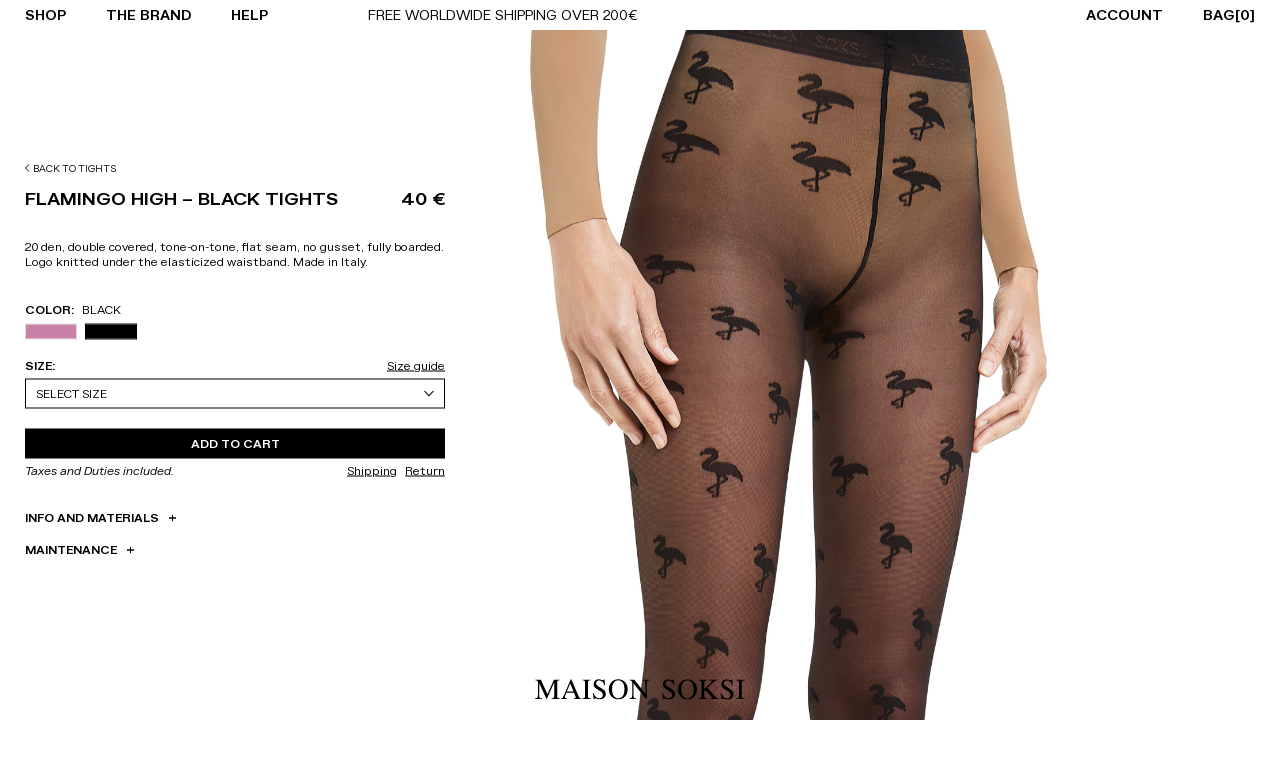

--- FILE ---
content_type: text/html; charset=UTF-8
request_url: https://maisonsoksi.com/product/tights/flamingo-high-black-tights/
body_size: 9622
content:
<!DOCTYPE html>
<html lang="en-US" class="no-js">

<head>



    <link rel="apple-touch-icon" sizes="57x57" href="/apple-icon-57x57.png">
    <link rel="apple-touch-icon" sizes="60x60" href="/apple-icon-60x60.png">
    <link rel="apple-touch-icon" sizes="72x72" href="/apple-icon-72x72.png">
    <link rel="apple-touch-icon" sizes="76x76" href="/apple-icon-76x76.png">
    <link rel="apple-touch-icon" sizes="114x114" href="/apple-icon-114x114.png">
    <link rel="apple-touch-icon" sizes="120x120" href="/apple-icon-120x120.png">
    <link rel="apple-touch-icon" sizes="144x144" href="/apple-icon-144x144.png">
    <link rel="apple-touch-icon" sizes="152x152" href="/apple-icon-152x152.png">
    <link rel="apple-touch-icon" sizes="180x180" href="/apple-icon-180x180.png">
    <link rel="icon" type="image/png" sizes="192x192" href="/android-icon-192x192.png">
    <link rel="icon" type="image/png" sizes="32x32" href="/favicon-32x32.png">
    <link rel="icon" type="image/png" sizes="96x96" href="/favicon-96x96.png">
    <link rel="icon" type="image/png" sizes="16x16" href="/favicon-16x16.png">
    <link rel="manifest" href="/manifest.json">
    <meta name="msapplication-TileColor" content="#ffffff">
    <meta name="msapplication-TileImage" content="/ms-icon-144x144.png">
    <meta name="theme-color" content="#ffffff">
    <meta charset="UTF-8">
    <meta name="viewport" content="width=device-width, initial-scale=1, maximum-scale=1">
    <link rel="profile" href="http://gmpg.org/xfn/11">
    <meta name="facebook-domain-verification" content="kww7rk0677aov506jrfa2q51q2s7ra" />
    <script type="text/javascript">
var _iub = _iub || [];
_iub.csConfiguration = {"askConsentAtCookiePolicyUpdate":true,"cookiePolicyInOtherWindow":true,"countryDetection":true,"enableUspr":true,"lang":"en","perPurposeConsent":true,"purposes":"1,2,3,4,5","siteId":1744184,"whitelabel":false,"cookiePolicyId":18766697,"banner":{"acceptButtonDisplay":true,"closeButtonRejects":true,"customizeButtonDisplay":true,"explicitWithdrawal":true,"listPurposes":true,"ownerName":"maisonsoksi.com/","position":"float-top-center","rejectButtonDisplay":true,"applyStyles": false,"showPurposesToggles":true,"showTotalNumberOfProviders":true}};
</script>
<script type="text/javascript" src="//cs.iubenda.com/sync/1744184.js"></script>
<script type="text/javascript" src="//cdn.iubenda.com/cs/gpp/stub.js"></script>
<script type="text/javascript" src="//cdn.iubenda.com/cs/iubenda_cs.js" charset="UTF-8" async></script>
    <meta name='robots' content='max-image-preview:large' />
	<style>img:is([sizes="auto" i], [sizes^="auto," i]) { contain-intrinsic-size: 3000px 1500px }</style>
	<style id='classic-theme-styles-inline-css' type='text/css'>
/*! This file is auto-generated */
.wp-block-button__link{color:#fff;background-color:#32373c;border-radius:9999px;box-shadow:none;text-decoration:none;padding:calc(.667em + 2px) calc(1.333em + 2px);font-size:1.125em}.wp-block-file__button{background:#32373c;color:#fff;text-decoration:none}
</style>
<style id='global-styles-inline-css' type='text/css'>
:root{--wp--preset--aspect-ratio--square: 1;--wp--preset--aspect-ratio--4-3: 4/3;--wp--preset--aspect-ratio--3-4: 3/4;--wp--preset--aspect-ratio--3-2: 3/2;--wp--preset--aspect-ratio--2-3: 2/3;--wp--preset--aspect-ratio--16-9: 16/9;--wp--preset--aspect-ratio--9-16: 9/16;--wp--preset--color--black: #000000;--wp--preset--color--cyan-bluish-gray: #abb8c3;--wp--preset--color--white: #ffffff;--wp--preset--color--pale-pink: #f78da7;--wp--preset--color--vivid-red: #cf2e2e;--wp--preset--color--luminous-vivid-orange: #ff6900;--wp--preset--color--luminous-vivid-amber: #fcb900;--wp--preset--color--light-green-cyan: #7bdcb5;--wp--preset--color--vivid-green-cyan: #00d084;--wp--preset--color--pale-cyan-blue: #8ed1fc;--wp--preset--color--vivid-cyan-blue: #0693e3;--wp--preset--color--vivid-purple: #9b51e0;--wp--preset--gradient--vivid-cyan-blue-to-vivid-purple: linear-gradient(135deg,rgba(6,147,227,1) 0%,rgb(155,81,224) 100%);--wp--preset--gradient--light-green-cyan-to-vivid-green-cyan: linear-gradient(135deg,rgb(122,220,180) 0%,rgb(0,208,130) 100%);--wp--preset--gradient--luminous-vivid-amber-to-luminous-vivid-orange: linear-gradient(135deg,rgba(252,185,0,1) 0%,rgba(255,105,0,1) 100%);--wp--preset--gradient--luminous-vivid-orange-to-vivid-red: linear-gradient(135deg,rgba(255,105,0,1) 0%,rgb(207,46,46) 100%);--wp--preset--gradient--very-light-gray-to-cyan-bluish-gray: linear-gradient(135deg,rgb(238,238,238) 0%,rgb(169,184,195) 100%);--wp--preset--gradient--cool-to-warm-spectrum: linear-gradient(135deg,rgb(74,234,220) 0%,rgb(151,120,209) 20%,rgb(207,42,186) 40%,rgb(238,44,130) 60%,rgb(251,105,98) 80%,rgb(254,248,76) 100%);--wp--preset--gradient--blush-light-purple: linear-gradient(135deg,rgb(255,206,236) 0%,rgb(152,150,240) 100%);--wp--preset--gradient--blush-bordeaux: linear-gradient(135deg,rgb(254,205,165) 0%,rgb(254,45,45) 50%,rgb(107,0,62) 100%);--wp--preset--gradient--luminous-dusk: linear-gradient(135deg,rgb(255,203,112) 0%,rgb(199,81,192) 50%,rgb(65,88,208) 100%);--wp--preset--gradient--pale-ocean: linear-gradient(135deg,rgb(255,245,203) 0%,rgb(182,227,212) 50%,rgb(51,167,181) 100%);--wp--preset--gradient--electric-grass: linear-gradient(135deg,rgb(202,248,128) 0%,rgb(113,206,126) 100%);--wp--preset--gradient--midnight: linear-gradient(135deg,rgb(2,3,129) 0%,rgb(40,116,252) 100%);--wp--preset--font-size--small: 13px;--wp--preset--font-size--medium: 20px;--wp--preset--font-size--large: 36px;--wp--preset--font-size--x-large: 42px;--wp--preset--spacing--20: 0.44rem;--wp--preset--spacing--30: 0.67rem;--wp--preset--spacing--40: 1rem;--wp--preset--spacing--50: 1.5rem;--wp--preset--spacing--60: 2.25rem;--wp--preset--spacing--70: 3.38rem;--wp--preset--spacing--80: 5.06rem;--wp--preset--shadow--natural: 6px 6px 9px rgba(0, 0, 0, 0.2);--wp--preset--shadow--deep: 12px 12px 50px rgba(0, 0, 0, 0.4);--wp--preset--shadow--sharp: 6px 6px 0px rgba(0, 0, 0, 0.2);--wp--preset--shadow--outlined: 6px 6px 0px -3px rgba(255, 255, 255, 1), 6px 6px rgba(0, 0, 0, 1);--wp--preset--shadow--crisp: 6px 6px 0px rgba(0, 0, 0, 1);}:where(.is-layout-flex){gap: 0.5em;}:where(.is-layout-grid){gap: 0.5em;}body .is-layout-flex{display: flex;}.is-layout-flex{flex-wrap: wrap;align-items: center;}.is-layout-flex > :is(*, div){margin: 0;}body .is-layout-grid{display: grid;}.is-layout-grid > :is(*, div){margin: 0;}:where(.wp-block-columns.is-layout-flex){gap: 2em;}:where(.wp-block-columns.is-layout-grid){gap: 2em;}:where(.wp-block-post-template.is-layout-flex){gap: 1.25em;}:where(.wp-block-post-template.is-layout-grid){gap: 1.25em;}.has-black-color{color: var(--wp--preset--color--black) !important;}.has-cyan-bluish-gray-color{color: var(--wp--preset--color--cyan-bluish-gray) !important;}.has-white-color{color: var(--wp--preset--color--white) !important;}.has-pale-pink-color{color: var(--wp--preset--color--pale-pink) !important;}.has-vivid-red-color{color: var(--wp--preset--color--vivid-red) !important;}.has-luminous-vivid-orange-color{color: var(--wp--preset--color--luminous-vivid-orange) !important;}.has-luminous-vivid-amber-color{color: var(--wp--preset--color--luminous-vivid-amber) !important;}.has-light-green-cyan-color{color: var(--wp--preset--color--light-green-cyan) !important;}.has-vivid-green-cyan-color{color: var(--wp--preset--color--vivid-green-cyan) !important;}.has-pale-cyan-blue-color{color: var(--wp--preset--color--pale-cyan-blue) !important;}.has-vivid-cyan-blue-color{color: var(--wp--preset--color--vivid-cyan-blue) !important;}.has-vivid-purple-color{color: var(--wp--preset--color--vivid-purple) !important;}.has-black-background-color{background-color: var(--wp--preset--color--black) !important;}.has-cyan-bluish-gray-background-color{background-color: var(--wp--preset--color--cyan-bluish-gray) !important;}.has-white-background-color{background-color: var(--wp--preset--color--white) !important;}.has-pale-pink-background-color{background-color: var(--wp--preset--color--pale-pink) !important;}.has-vivid-red-background-color{background-color: var(--wp--preset--color--vivid-red) !important;}.has-luminous-vivid-orange-background-color{background-color: var(--wp--preset--color--luminous-vivid-orange) !important;}.has-luminous-vivid-amber-background-color{background-color: var(--wp--preset--color--luminous-vivid-amber) !important;}.has-light-green-cyan-background-color{background-color: var(--wp--preset--color--light-green-cyan) !important;}.has-vivid-green-cyan-background-color{background-color: var(--wp--preset--color--vivid-green-cyan) !important;}.has-pale-cyan-blue-background-color{background-color: var(--wp--preset--color--pale-cyan-blue) !important;}.has-vivid-cyan-blue-background-color{background-color: var(--wp--preset--color--vivid-cyan-blue) !important;}.has-vivid-purple-background-color{background-color: var(--wp--preset--color--vivid-purple) !important;}.has-black-border-color{border-color: var(--wp--preset--color--black) !important;}.has-cyan-bluish-gray-border-color{border-color: var(--wp--preset--color--cyan-bluish-gray) !important;}.has-white-border-color{border-color: var(--wp--preset--color--white) !important;}.has-pale-pink-border-color{border-color: var(--wp--preset--color--pale-pink) !important;}.has-vivid-red-border-color{border-color: var(--wp--preset--color--vivid-red) !important;}.has-luminous-vivid-orange-border-color{border-color: var(--wp--preset--color--luminous-vivid-orange) !important;}.has-luminous-vivid-amber-border-color{border-color: var(--wp--preset--color--luminous-vivid-amber) !important;}.has-light-green-cyan-border-color{border-color: var(--wp--preset--color--light-green-cyan) !important;}.has-vivid-green-cyan-border-color{border-color: var(--wp--preset--color--vivid-green-cyan) !important;}.has-pale-cyan-blue-border-color{border-color: var(--wp--preset--color--pale-cyan-blue) !important;}.has-vivid-cyan-blue-border-color{border-color: var(--wp--preset--color--vivid-cyan-blue) !important;}.has-vivid-purple-border-color{border-color: var(--wp--preset--color--vivid-purple) !important;}.has-vivid-cyan-blue-to-vivid-purple-gradient-background{background: var(--wp--preset--gradient--vivid-cyan-blue-to-vivid-purple) !important;}.has-light-green-cyan-to-vivid-green-cyan-gradient-background{background: var(--wp--preset--gradient--light-green-cyan-to-vivid-green-cyan) !important;}.has-luminous-vivid-amber-to-luminous-vivid-orange-gradient-background{background: var(--wp--preset--gradient--luminous-vivid-amber-to-luminous-vivid-orange) !important;}.has-luminous-vivid-orange-to-vivid-red-gradient-background{background: var(--wp--preset--gradient--luminous-vivid-orange-to-vivid-red) !important;}.has-very-light-gray-to-cyan-bluish-gray-gradient-background{background: var(--wp--preset--gradient--very-light-gray-to-cyan-bluish-gray) !important;}.has-cool-to-warm-spectrum-gradient-background{background: var(--wp--preset--gradient--cool-to-warm-spectrum) !important;}.has-blush-light-purple-gradient-background{background: var(--wp--preset--gradient--blush-light-purple) !important;}.has-blush-bordeaux-gradient-background{background: var(--wp--preset--gradient--blush-bordeaux) !important;}.has-luminous-dusk-gradient-background{background: var(--wp--preset--gradient--luminous-dusk) !important;}.has-pale-ocean-gradient-background{background: var(--wp--preset--gradient--pale-ocean) !important;}.has-electric-grass-gradient-background{background: var(--wp--preset--gradient--electric-grass) !important;}.has-midnight-gradient-background{background: var(--wp--preset--gradient--midnight) !important;}.has-small-font-size{font-size: var(--wp--preset--font-size--small) !important;}.has-medium-font-size{font-size: var(--wp--preset--font-size--medium) !important;}.has-large-font-size{font-size: var(--wp--preset--font-size--large) !important;}.has-x-large-font-size{font-size: var(--wp--preset--font-size--x-large) !important;}
:where(.wp-block-post-template.is-layout-flex){gap: 1.25em;}:where(.wp-block-post-template.is-layout-grid){gap: 1.25em;}
:where(.wp-block-columns.is-layout-flex){gap: 2em;}:where(.wp-block-columns.is-layout-grid){gap: 2em;}
:root :where(.wp-block-pullquote){font-size: 1.5em;line-height: 1.6;}
</style>

<link rel="canonical" href="https://maisonsoksi.com/product/tights/flamingo-high-black-tights/" />

		<!-- Google Tag Manager -->
		<script>!function(){"use strict";function l(e){for(var t=e,r=0,n=document.cookie.split(";");r<n.length;r++){var o=n[r].split("=");if(o[0].trim()===t)return o[1]}}function s(e){return localStorage.getItem(e)}function u(e){return window[e]}function A(e,t){e=document.querySelector(e);return t?null==e?void 0:e.getAttribute(t):null==e?void 0:e.textContent}var e=window,t=document,r="script",n="dataLayer",o="https://oyxswaiy.euk.stape.io",a="",i="AunwCoyxswaiy",c="pA1nIRv=aWQ9R1RNLVA0RDJLUldU&amp;page=1",g="cookie",v="_sbp",E="",d=!1;try{var d=!!g&&(m=navigator.userAgent,!!(m=new RegExp("Version/([0-9._]+)(.*Mobile)?.*Safari.*").exec(m)))&&16.4<=parseFloat(m[1]),f="stapeUserId"===g,I=d&&!f?function(e,t,r){void 0===t&&(t="");var n={cookie:l,localStorage:s,jsVariable:u,cssSelector:A},t=Array.isArray(t)?t:[t];if(e&&n[e])for(var o=n[e],a=0,i=t;a<i.length;a++){var c=i[a],c=r?o(c,r):o(c);if(c)return c}else console.warn("invalid uid source",e)}(g,v,E):void 0;d=d&&(!!I||f)}catch(e){console.error(e)}var m=e,g=(m[n]=m[n]||[],m[n].push({"gtm.start":(new Date).getTime(),event:"gtm.js"}),t.getElementsByTagName(r)[0]),v=I?"&bi="+encodeURIComponent(I):"",E=t.createElement(r),f=(d&&(i=8<i.length?i.replace(/([a-z]{8}$)/,"kp$1"):"kp"+i),!d&&a?a:o);E.async=!0,E.src=f+"/"+i+".js?"+c+v,null!=(e=g.parentNode)&&e.insertBefore(E,g)}();</script>
		<!-- End Google Tag Manager -->
		<title>Flamingo High &#8211; Black Tights | Maison Soksi</title>
<meta name="description" content="20 den, double covered, tone-on-tone, flat seam, no gusset, fully boarded. Logo knitted under the elasticized waistband. Made in Italy.
" />
<meta property="og:locale" content="en_US" />
<meta property="og:type" content="website" />
<meta property="og:title" content="Flamingo High &#8211; Black Tights | Maison Soksi" />
<meta property="og:url" content="https://maisonsoksi.com/product/tights/flamingo-high-black-tights/" />
<meta property="og:image" content="https://maisonsoksi.com/wp-content/uploads/2021/11/IMG_1004.jpeg" />
<meta property="og:site_name" content="Maison Soksi fashion undergarments tights girls made in Italy Spain LA" />
<meta name="twitter:card" content="summary_large_image" />
<meta name="twitter:title" content="Flamingo High &#8211; Black Tights | Maison Soksi" />
    <script src="https://www.dwin1.com/19038.js" type="text/javascript" defer="defer"></script>

    <link rel='stylesheet' href='https://maisonsoksi.com/wp-content/themes/sbmtheme/style.css?ver=1.99' type='text/css' media='all' />
<link rel='stylesheet' href='https://maisonsoksi.com/wp-content/themes/sbmtheme/css/bx.css' type='text/css' media='all' />
<link rel='stylesheet' href='https://maisonsoksi.com/wp-content/themes/sbmtheme/css/mobile.css?ver=1.2' type='text/css' media='all' />

</head>

<body class="wp-singular product-template-default single single-product postid-1819 wp-theme-sbmtheme">
    <div id="hider" style="background:white; position:fixed; top:0; left:0; right:0; bottom:0; z-index:10000001;"></div>

            <div id="message-box" class="hidden" style="opacity:0;">
        <p class="message font11 uppercase bold">
            Error Message placeholder
        </p>
        <div class="message-ok">Ok</div>
    </div>
    
    <div id="page" class="site vvvva" data-role="subscriber">
        <div class="site-inner">
                        <header id="masthead" class="font13">
                <div id="burger">
                    <div class="burger burger1"></div>
                    <div class="burger burger2"></div>
                    <div class="burger burger3"></div>
                </div>
                <div id="total-menu">
                    <div id="menu" class="left bold uppercase">
                        <div class="menu-mainmenu-container"><ul id="menu-mainmenu" class="menu"><li id="menu-item-200" class="menu-item menu-item-type-taxonomy menu-item-object-product_category current-product-ancestor current-menu-parent current-product-parent menu-item-has-children menu-item-200"><a href="https://maisonsoksi.com/product/tights/">Shop</a>
<ul class="sub-menu">
	<li id="menu-item-2766" class="menu-item menu-item-type-custom menu-item-object-custom menu-item-2766"><a href="https://maisonsoksi.com/product/socks/">SOCKS</a></li>
	<li id="menu-item-1956" class="menu-item menu-item-type-taxonomy menu-item-object-product_category menu-item-1956"><a href="https://maisonsoksi.com/product/knee-high-socks/">KNEE-HIGH SOCKS</a></li>
	<li id="menu-item-2767" class="menu-item menu-item-type-custom menu-item-object-custom menu-item-2767"><a href="https://maisonsoksi.com/product/over-knee-highs-socks/">over knee highs socks</a></li>
	<li id="menu-item-797" class="menu-item menu-item-type-custom menu-item-object-custom menu-item-797"><a href="https://maisonsoksi.com/product/tights/?type=new">TIGHTS</a></li>
	<li id="menu-item-2714" class="menu-item menu-item-type-taxonomy menu-item-object-product_category menu-item-2714"><a href="https://maisonsoksi.com/product/wormhole-style/">“WORMHOLE STYLE”</a></li>
</ul>
</li>
<li id="menu-item-180" class="menu-item menu-item-type-custom menu-item-object-custom menu-item-has-children menu-item-180"><a href="https://maisonsoksi.com/about/">THE BRAND</a>
<ul class="sub-menu">
	<li id="menu-item-184" class="menu-item menu-item-type-post_type menu-item-object-page menu-item-184"><a href="https://maisonsoksi.com/about/">About</a></li>
	<li id="menu-item-183" class="menu-item menu-item-type-post_type menu-item-object-page menu-item-183"><a href="https://maisonsoksi.com/lookbook/">Lookbook</a></li>
	<li id="menu-item-182" class="menu-item menu-item-type-post_type menu-item-object-page menu-item-182"><a href="https://maisonsoksi.com/news-press/">News &#038; Press</a></li>
	<li id="menu-item-181" class="menu-item menu-item-type-post_type menu-item-object-page menu-item-181"><a href="https://maisonsoksi.com/contacts/">Contacts</a></li>
</ul>
</li>
<li id="menu-item-185" class="menu-item menu-item-type-custom menu-item-object-custom menu-item-has-children menu-item-185"><a href="https://maisonsoksi.com/shipping/">HELP</a>
<ul class="sub-menu">
	<li id="menu-item-187" class="menu-item menu-item-type-post_type menu-item-object-page menu-item-187"><a href="https://maisonsoksi.com/shipping/">Shipping</a></li>
	<li id="menu-item-387" class="menu-item menu-item-type-post_type menu-item-object-page menu-item-387"><a href="https://maisonsoksi.com/orders/">Orders</a></li>
	<li id="menu-item-186" class="menu-item menu-item-type-post_type menu-item-object-page menu-item-186"><a href="https://maisonsoksi.com/returns/">Returns</a></li>
	<li id="menu-item-389" class="menu-item menu-item-type-post_type menu-item-object-page menu-item-389"><a href="https://maisonsoksi.com/payment/">Payment</a></li>
</ul>
</li>
</ul></div>                    </div>
                    <div class="left uppercase marginl100 margint7 relative topinfos">
                        <div class="free-shipping showH">Free worldwide shipping over
                            200€</div>
                        <div class="newsletter-block uppercase"><img src="https://maisonsoksi.com/wp-content/themes/sbmtheme/img/arrow-right.svg"
                                alt="arrow right relative"> Subscribe to our Newsletter</div>
                    </div>
                                        <div id="basket">
	<div class="cartLabel bold">BAG[<span class="nCart">0</span>]</div>
	<div class="mini-cart font11">
		<div class="a-cart">
			<div class="small closeCart left">&#10005;</div>
			<div class="clear"></div>
		</div>
		<div class="c-mini-cart">
			<div class='no-item'>No products in cart</div>		</div>
	</div>
</div>                                        <div id="menu2" class="right bold font13 uppercase">
                        <!-- <div class="search marginr40 left"><img src="https://maisonsoksi.com/wp-content/themes/sbmtheme/img/ecommerce/search.svg"></div> -->
                                                <div class="account marginr40 uppercase acc-button left acc-no-link"
                            data-link="https://maisonsoksi.com/reserved-area/">ACCOUNT</div>
                                                <div class="acc-button mobileO newsletter-click uppercase">Newsletter</div>
                        <div class="clear"></div>
                    </div>
                    <div class="checkout-mobile">
                        <a class="button white bblack font11 uppercase bold" href="https://maisonsoksi.com/shop/checkout/">CHECK
                            OUT</a>
                    </div>
                </div>
                <div class="bag-mobile">
                    <a href="https://maisonsoksi.com/shopping-bag/">
                        <img src="https://maisonsoksi.com/wp-content/themes/sbmtheme/img/bag.svg">
                        <span class="font11 nCart cmnumber">0</span>
                    </a>
                </div>
            </header>
                        <div id="account-overlay">
                <div class="inner-account">
                    <div class="title-left font17 bold uppercase left center-mobile">LOG IN</div>
<div class="form font11 form-login-container">
		<form name="loginform" id="loginform" action="https://maisonsoksi.com/wp-login.php" method="post">		
		<input type="text" name="log" id="user_login" class="input" value="" placeholder="EMAIL" size="20">
		<input type="password" name="pwd" id="user_pass" class="input" value="" placeholder="PASSWORD" size="20">
	<div class="login-remember">
		<div class="left"><input name="rememberme" type="checkbox" id="rememberme" value="forever"><span>Remember Me</span></div>
		<div class="right topm1"><a class="underline" href="https://maisonsoksi.com/forgot-password/">Forgot your password?</a></div>
		<div class="clear"></div>
	</div>
	<p class="login-submit">
		<input type="submit" name="wp-submit" id="wp-submit" class="bold button button-primary" value="LOG-IN">
		<input type="hidden" name="redirect_to" value="https://maisonsoksi.com/product/tights/flamingo-high-black-tights/">
	</p>
	<a class="bold create-account button whiteb" href="https://maisonsoksi.com/create-account/">CREATE ACCOUNT</a>
	</form>
</div>                </div>
            </div>
                                    <div id="content" class="site-content">
                <div class="move-container"><div id="primary" class="content-area">
	<main id="main" class="site-main" role="main">
		<div class="margin">
<article id="post-1819" class="product-c" data-id="1819" data-category="3">
<div class="tot-container relative">
	
	<div class="image-container marginb300 right w75">
		<div class="main-image marginb120 img-da-slider"><img src="https://maisonsoksi.com/wp-content/uploads/2021/11/IMG_1004.jpeg"></div>
		<div class="image-s left marginb120 w50 img-da-slider"><img src="https://maisonsoksi.com/wp-content/uploads/2021/11/IMG_1003-656x1000.jpeg"></div>
		<div class="image-s left marginb120 w50 img-da-slider"><img src="https://maisonsoksi.com/wp-content/uploads/2021/11/IMG_1005-656x1000.jpeg"></div>
										<div class="clear"></div>
	</div>
	<div class="info-block-container">
	<div class="info-block">
		<div class="font9 uppercase marginb20 backtoec"><a href="https://maisonsoksi.com/product/tights/"><img class="w7" src="https://maisonsoksi.com/wp-content/themes/sbmtheme/img/ecommerce/back.svg"> BACK TO TIGHTS</a></div>
		<div class="title-price marginb40">
			<div class="font17 bold uppercase left title-pr-c">Flamingo High &#8211; Black Tights<!-- <br/>TIGHTS --></div>
			<div class="font17 bold uppercase right"><span class="price-container">40</span> €</div>
			<div class="clear"></div>
		</div>
		<div class="font11 marginb40"><p>20 den, double covered, tone-on-tone, flat seam, no gusset, fully boarded. Logo knitted under the elasticized waistband. Made in Italy.</p>
</div>
		<div class="colors marginb20">
			<div class="font11 bold inline marginr">COLOR:</div><div class="inline font11 uppercase">black</div>
			<div class="colors-bars">
															<div class="color inline marginr ">
							<a href="https://maisonsoksi.com/product/tights/flamingo-high-pink-tights/">								<div style="border:1px solid #DCDCDC;" class="bar">
																														<div class="s-color" style="background:#c982a7;"></div>
																											</div>
							</a>						</div>
											<div class="color inline marginr active">
															<div style="border:1px solid black;" class="bar">
																														<div class="s-color" style="background:#000000;"></div>
																											</div>
													</div>
												</div>
		</div>
		<div class="content-prod">
			<div class="VariantsForm font11">
						<div class="select-variant-c">
			<div class="label-s uppercase bold left">Size:</div>
			<div class="underline right sizeguide-open">Size guide</div>
			<div class="clear"></div>
			<select class="variant-s big-s" data-id="5d8b6a47d27a4">
				<option value="" disabled selected>SELECT Size</option>
										<option data-qty="23" data-sku="SK000208" data-usku="1819-5d8b6a47d27a4-5e1d82028fbf9" value="5e1d82028fbf9">S/M</option>
															<option data-qty="15" data-sku="SK000209" data-usku="1819-5d8b6a47d27a4-5e1d8202919c5" value="5e1d8202919c5">M/L</option>
															<option data-qty="2" data-sku="SK000554" data-usku="1819-5d8b6a47d27a4-616d658bc330b" value="616d658bc330b">L/XL</option>
												</select>
		</div>
					</div>
			<div class="formAdd">
				<select class="hidden numChange big-s">
			<option selected value="1">1</option>
			<option value="2">2</option>
			<option value="3">3</option>
			<option value="4">4</option>
			<option value="5">5</option>
			<option value="6">6</option>
			<option value="7">7</option>
			<option value="8">8</option>
			<option value="9">9</option>
			<option value="10">10</option>
			<option value="11">11</option>
			<option value="12">12</option>
			<option value="13">13</option>
			<option value="14">14</option>
			<option value="15">15</option>
			<option value="16">16</option>
			<option value="17">17</option>
			<option value="18">18</option>
			<option value="19">19</option>
			<option value="20">20</option>
			<option value="21">21</option>
			<option value="22">22</option>
			<option value="23">23</option>
			<option value="24">24</option>
			<option value="25">25</option>
			<option value="26">26</option>
			<option value="27">27</option>
			<option value="28">28</option>
			<option value="29">29</option>
			<option value="30">30</option>
			<option value="31">31</option>
			<option value="32">32</option>
			<option value="33">33</option>
			<option value="34">34</option>
			<option value="35">35</option>
			<option value="36">36</option>
			<option value="37">37</option>
			<option value="38">38</option>
			<option value="39">39</option>
			<option value="40">40</option>
			<option value="41">41</option>
			<option value="42">42</option>
			<option value="43">43</option>
			<option value="44">44</option>
			<option value="45">45</option>
			<option value="46">46</option>
			<option value="47">47</option>
			<option value="48">48</option>
			<option value="49">49</option>
			<option value="50">50</option>
			<option value="51">51</option>
			<option value="52">52</option>
			<option value="53">53</option>
			<option value="54">54</option>
			<option value="55">55</option>
			<option value="56">56</option>
			<option value="57">57</option>
			<option value="58">58</option>
			<option value="59">59</option>
			<option value="60">60</option>
			<option value="61">61</option>
			<option value="62">62</option>
			<option value="63">63</option>
			<option value="64">64</option>
			<option value="65">65</option>
			<option value="66">66</option>
			<option value="67">67</option>
			<option value="68">68</option>
			<option value="69">69</option>
			<option value="70">70</option>
			<option value="71">71</option>
			<option value="72">72</option>
			<option value="73">73</option>
			<option value="74">74</option>
			<option value="75">75</option>
			<option value="76">76</option>
			<option value="77">77</option>
			<option value="78">78</option>
			<option value="79">79</option>
			<option value="80">80</option>
			<option value="81">81</option>
			<option value="82">82</option>
			<option value="83">83</option>
			<option value="84">84</option>
			<option value="85">85</option>
			<option value="86">86</option>
			<option value="87">87</option>
			<option value="88">88</option>
			<option value="89">89</option>
			<option value="90">90</option>
			<option value="91">91</option>
			<option value="92">92</option>
			<option value="93">93</option>
			<option value="94">94</option>
			<option value="95">95</option>
			<option value="96">96</option>
			<option value="97">97</option>
			<option value="98">98</option>
			<option value="99">99</option>
			<option value="100">100</option>
	</select>			<div class="addToCart disabled center bold font11 uppercase" data-text="Add to Cart" disabled data-id="1819-var" prod-id="1819">Add to Cart</div>
						</div>
		</div>
		<div class="info-add-t-c font11 marginb40">
			<div class="italic left">Taxes and Duties included.</div>
			<div class="right return underline">Return</div>
			<div class="right shipping underline marginr">Shipping</div>
			<div class="clear"></div>
		</div>
		<div class="info-materials font11">
			<div class="accordion marginb20">
				<div class="accordion-title bold">INFO AND MATERIALS<div class="plus"><span class="plusi"><img src="https://maisonsoksi.com/wp-content/themes/sbmtheme/img/expand-small.svg"></span><span class="minusi"><img src="https://maisonsoksi.com/wp-content/themes/sbmtheme/img/less-small.svg"></span></div></div>
				<div class="inner-accordion"><div class="i-i-a"><p>92% polyamide<br />
8% elastane</p>
<p>Model is wearing a size M/L and measures:<br />
Height: 176 cm / 5ft 10&#8243;<br />
Chest: 82 cm / 32.2&#8243;<br />
Hips: 87 cm / 34.2&#8243;<br />
Shoulders: 40.5 cm / 15.9&#8243;<br />
Waist: 59 cm / 23.2&#8243;</p>
</div></div>
			</div>
			<div class="accordion">
				<div class="accordion-title bold">MAINTENANCE<div class="plus"><span class="plusi"><img src="https://maisonsoksi.com/wp-content/themes/sbmtheme/img/expand-small.svg"></span><span class="minusi"><img src="https://maisonsoksi.com/wp-content/themes/sbmtheme/img/less-small.svg"></span></div></div>
				<div class="inner-accordion"><div class="i-i-a">Hand Wash<br />
Water temperature not above 30°<br />
Do not wring<br />
Air dry<br />
Do not iron</div></div>
			</div>
		</div>
	</div>
</div>


	<div class="clear"></div>
</div>
	<div class="related-block relative marginb120">
		<div class="title-r-b font13 bold uppercase">AVAILABLE<br/>COLOURS</div>
		<div class="col3-c slider-img-cc">
			<div class="slider-images">
			<div class="col3 left relative">
					<a href="https://maisonsoksi.com/product/tights/flamingo-high-pink-tights/">
					<img class="marginb20" src="https://maisonsoksi.com/wp-content/uploads/2021/11/IMG_1007.jpeg">
					<div class="font11 uppercase center title-m-c">
						Flamingo High<br/>
						40 €
					</div>
					</a>
				</div></div>
			<div class="clear"></div>
		</div>
	</div>
<div style="display:none;">
	Array
(
    [0] => 3
)
</div>

	<div class="related-block relative marginb120">
		<div class="title-r-b font13 bold uppercase">YOU MAY<br/>ALSO LIKE</div>
		<div class="col4-c">
							<div class="col4 left relative">
					<a class="full-link" href="https://maisonsoksi.com/product/tights/super-wormhole-bubble-gum-pink-tights/"></a>
					<img class="marginb20" src="https://maisonsoksi.com/wp-content/uploads/2022/01/SUPER-WORMHOLE-BUBBLEGUMPINK-2.jpg">
					<div class="font11 uppercase center title-m-c">
						Super Wormhole<br/>
						44 €
					</div>
				</div>
							<div class="col4 left relative">
					<a class="full-link" href="https://maisonsoksi.com/product/tights/classic-steel-grey-tights/"></a>
					<img class="marginb20" src="https://maisonsoksi.com/wp-content/uploads/2023/04/CLASSIC-STEEL-GREY-0162.jpg">
					<div class="font11 uppercase center title-m-c">
						Classic<br/>
						44 €
					</div>
				</div>
							<div class="col4 left relative">
					<a class="full-link" href="https://maisonsoksi.com/product/tights/20-den-lipstick-tights/"></a>
					<img class="marginb20" src="https://maisonsoksi.com/wp-content/uploads/2024/08/20-DEN-LIPSTICK-2.jpg">
					<div class="font11 uppercase center title-m-c">
						20 Den<br/>
						24 €
					</div>
				</div>
							<div class="col4 left relative">
					<a class="full-link" href="https://maisonsoksi.com/product/tights/20-den-murier-tights/"></a>
					<img class="marginb20" src="https://maisonsoksi.com/wp-content/uploads/2025/10/20DEN-MURIER-2.jpg">
					<div class="font11 uppercase center title-m-c">
						20 Den <br/>
						24 €
					</div>
				</div>
						<div class="clear"></div>
		</div>
	</div>
</article>
</div>
<div class="font9 uppercase marginb20 backtoec onlyMobileb"><a href="https://maisonsoksi.com/product/tights/"><img class="w7" src="https://maisonsoksi.com/wp-content/themes/sbmtheme/img/ecommerce/back.svg"> BACK TO TIGHTS</a></div>
<div class="overlay" id="shipping-info">
	<div class="inner-o-image"></div>
	<div class="inner-overlay">
		<div class="close"><img src="https://maisonsoksi.com/wp-content/themes/sbmtheme/img/ecommerce/close.svg"></div>
		<div class="block-text">
			<div class="bold uppercase font17 marginb">SHIPPING</div>
			<div class="font13"><p><strong>SHIPPING COSTS FOR EACH SPECIFIC GEOGRAPHIC AREA ARE LISTED BELOW</strong></p>
<p><em><strong>Italy</strong></em></p>
<p>Shipping rate: €8.50<br />
1 to 2 business days<br />
2 to 3 business days for Calabria, Sicilia and Sardegna.</p>
<p><em><strong>Europe 1</strong></em></p>
<p>Shipping rates: €12<br />
1 to 2 business days<br />
Countries included: Austria, Belgium, France, Germany, Greece, Luxembourg, The Netherlands, Spain, Vatican City State.</p>
<p><em><strong>Europe 2</strong></em></p>
<p>Shipping rates: €13<br />
1 to 2 business days<br />
Countries included: Bulgaria, Cyprus, Croatia, Czech Republic, Denmark, Estonia, Finland, Hungary, Ireland, Latvia, Lithuania, Malta, Poland, Portugal, Romania, Slovakia, Slovenia, Sweden &amp; United Kingdom.</p>
<p><strong><i><b>Switzerland </b></i></strong></p>
<p>Shipping rate: €18<br />
2 to 3 business days<br />
Approximate time frame for the main towns.<br />
Any delays caused by customs inspections are outside the couriers’ control.</p>
<p><b><i>Canada &amp; USA</i></b></p>
<p>Shipping rate: €19.25<br />
2 to 3 business days<br />
Approximate time frame for the main towns.<br />
<strong>All duties and taxes are included in the final price.</strong></p>
<p>Any delays caused by customs inspections are outside the couriers’ control.</p>
<p><em><strong>Rest of the World </strong>(excluding Russia &amp; Belarus)</em></p>
<p>Shipping rate: €25<br />
3 to 5 business days<br />
Approximate time frame for the main towns.<br />
Any delays caused by customs inspections are outside the couriers’ control.</p>
<p><strong>Custom Duties</strong></p>
<p>Maisonsoksi.com offers DDP (Delivery Duties Paid) to all countries worldwide excluding China, Montenegro, South Korea (Free Trade Agreement), Ukraine &amp; United Kingdom. This means taxes, custom fees and import fees are all included.</p>
<p><strong>Shipping is free for orders over €200</strong></p>
<p>Most orders received before 1.00pm will be shipped out the same day, any orders received after then will be shipped the following day. If your order is placed after 1.00pm on a Friday, or over the weekend, your item will be shipped on the following Monday. The exceptions to this are items which are marked as being hand finished to order, in which case please allow an extra 3 days for your order to be dispatched.</p>
<p>For more information see the <a href="https://maisonsoksi.com/shipping/">Shipping page</a>.</p>
</div>
		</div>
	</div>
</div><div class="overlay" id="returns-o">
	<div class="inner-o-image"></div>
	<div class="inner-overlay">
		<div class="close"><img src="https://maisonsoksi.com/wp-content/themes/sbmtheme/img/ecommerce/close.svg"></div>
		<div class="block-text">
			<div class="bold uppercase font17 marginb">RETURNS</div>
			<div class="font13"><p>Our policy lasts 14 days. If 14 days have gone by since your purchase, we are unfortunately unable to offer you a refund or exchange. To be eligible for a return, your item must be unused and in the same condition that you received it. It must also be in the original packaging. To complete your return, we require a receipt or proof of purchase.<br />
To return your product, send us an email at <a href="mailto:sales@maisonsoksi.com" target="_blank" rel="noopener">sales@maisonsoksi.com</a>.</p>
<p>For more information see the <a href="https://maisonsoksi.com/returns/">Returns page</a>.</p>
</div>
		</div>
	</div>
</div><div class="overlay" id="sizeguide-o">
	<div class="inner-o-image"></div>
	<div class="inner-overlay">
		<div class="close"><img src="https://maisonsoksi.com/wp-content/themes/sbmtheme/img/ecommerce/close.svg"></div>
		<div class="block-text">
			<div class="bold uppercase font17 marginb">SIZE GUIDE</div>
			<div class="font13"><p>Check your size in the tab below. If you are not sure about your size, please <a href="mailto:contact@maisonsoksi.com" target="_blank" rel="noopener">contact us</a>.</p>
<p>&nbsp;</p>
<p><strong><span class="s1">TIGHTS</span></strong></p>
<p><img decoding="async" class="alignnone size-medium wp-image-912" src="https://maisonsoksi.com/wp-content/uploads/2021/11/MS-SIZE_GUIDE-UPDATE.svg" alt="" /></p>
<p>&nbsp;</p>
</div>
		</div>
	</div>
</div>	</main>
</div>
 		<footer >
			<div class="footer-img"><a href="https://maisonsoksi.com"><img src="https://maisonsoksi.com/wp-content/themes/sbmtheme/img/ecommerce/logo.svg"></a></div>
			<div class="footer-menu left font11 marginr-f"><p><a href="https://maisonsoksi.com/about/">About</a><br />
<a href="https://maisonsoksi.com/news-press/">News &amp; Press</a><br />
<a href="https://maisonsoksi.com/contacts/">Contacts</a></p>
</div>
			<div class="footer-menu left font11 marginr-f"><p><a href="https://maisonsoksi.com/shipping/">Shipping</a><br />
<a href="https://maisonsoksi.com/returns/">Returns</a><br />
<a href="https://maisonsoksi.com/payment/">Payment</a></p>
</div>
							<div class="footer-menu left font11 marginr-f"><p><a href="https://www.iubenda.com/terms-and-conditions/18766697" target="_blank" rel="noopener">Terms&amp;Conditions</a><br />
<a href="https://www.iubenda.com/privacy-policy/18766697" target="_blank" rel="noopener">Privacy Policy</a><br />
<a href="https://www.iubenda.com/privacy-policy/18766697/cookie-policy" target="_blank" rel="noopener">Cookie Policy</a></p>
</div>
				<div class="font11 right newl-f-i"><div class="newsletter-click">Newsletter</div>
<p><a href="https://www.instagram.com/maisonsoksi/" target="_blank" rel="noopener">Instagram</a></p>
</div>
						<div class="clear"></div>
		</footer>
		<div class="credits margin font11"><p>MAISON SOKSI S.R.L. &#8211; VAT: IT14268510964 &#8211; <a class="iubenda-cs-preferences-link" target="">Cookie preferences</a> &#8211; <a href="https://www.apart-collective.com/" target="_blank" rel="noopener">Crafted by Apart</a></p>
</div>
		</div>
	</div>
	<div class="footer-img fixed"><a href="https://maisonsoksi.com"><img src="https://maisonsoksi.com/wp-content/themes/sbmtheme/img/ecommerce/logo.svg"></a></div>
</div>
</div>
<div id="canvas-append"></div>
<div id="videos">
	</div>
<script type="speculationrules">
{"prefetch":[{"source":"document","where":{"and":[{"href_matches":"\/*"},{"not":{"href_matches":["\/wp-*.php","\/wp-admin\/*","\/wp-content\/uploads\/*","\/wp-content\/*","\/wp-content\/plugins\/*","\/wp-content\/themes\/sbmtheme\/*","\/*\\?(.+)"]}},{"not":{"selector_matches":"a[rel~=\"nofollow\"]"}},{"not":{"selector_matches":".no-prefetch, .no-prefetch a"}}]},"eagerness":"conservative"}]}
</script>
<script type="text/javascript" src="https://maisonsoksi.com/wp-content/themes/sbmtheme/js/jq.js?ver=1.1" id="jq-js"></script>
<script type="text/javascript" src="https://maisonsoksi.com/wp-content/themes/sbmtheme/js/jqm.js?ver=1.2" id="jqm-js"></script>
<script type="text/javascript" src="https://maisonsoksi.com/wp-content/themes/sbmtheme/js/lazy.js?ver=1.2" id="lazy-js"></script>
<script type="text/javascript" src="https://maisonsoksi.com/wp-content/themes/sbmtheme/js/bx.js?ver=1.232" id="bx-js"></script>
<script type="text/javascript" src="https://maisonsoksi.com/wp-content/themes/sbmtheme/js/browser.js?ver=1.21.12" id="browserd-js"></script>
<script type="text/javascript" src="https://maisonsoksi.com/wp-content/themes/sbmtheme/js/personal.js?ver=92.71" id="personal-js"></script>
<script type="text/javascript" src="https://maisonsoksi.com/wp-content/themes/sbmtheme/js/order.js?ver=13.41" id="ajaxo-js"></script>
<script type="text/javascript" id="ajaxc-js-extra">
/* <![CDATA[ */
var ajaxurl = "https:\/\/maisonsoksi.com\/wp-admin\/admin-ajax.php";
/* ]]> */
</script>
<script type="text/javascript" src="https://maisonsoksi.com/wp-content/themes/sbmtheme/js/cart.js?ver=14.47" id="ajaxc-js"></script>
<script type="text/javascript" src="https://maisonsoksi.com/wp-content/themes/sbmtheme/js/functions.js?ver=15.52" id="ajaxw-js"></script>
<script type="text/javascript" src="https://maisonsoksi.com/wp-content/themes/sbmtheme/js/jquery.redirect.js?ver=1.3" id="redirect-js"></script>
<div class="overlay" id="newsletter-o">
	<div class="inner-o-image"></div>
	<div class="inner-overlay">
		<div class="close"><img src="https://maisonsoksi.com/wp-content/themes/sbmtheme/img/ecommerce/close.svg"></div>
		<div class="block-text">
			<div class="bold uppercase font17 marginb10">NEWSLETTER</div>
			<div class="font13">By entering your email address, you agree to receive the Maison Soksi Newsletter.</div>
			<div class="form font11">
	<div class="input-f-c">
		<input class="mandatory" type="text" value="" name="newsletter-email" placeholder="Email">
	</div>
	<div>
		<div class="input-f-c w50f left">
			<input class="mandatory" type="text" value="" name="newsletter-name" placeholder="Name">
		</div>
		<div class="input-f-c w50f left">
			<input class="mandatory" type="text" value="" name="newsletter-surname" placeholder="Surname">
		</div>
		<div class="clear"></div>
	</div>
	<div class="font13 acceptances marginb10 nop-n">
		<input type="checkbox" class="mandatory" value="Yes" name="newsletter-sub"><span class="text-checkbox">I agree to receive our newsletter with access to our latest collections, events and initiatives</span>
		<div class="clear"></div>
	</div>
	<div class="font11 acceptances margint0">
		<input type="checkbox" class="mandatory" value="Yes" name="privacy-policy-newsletter"><span class="text-checkbox"><p>I hereby declare that I have read the <a href="https://www.iubenda.com/privacy-policy/18766697" target="_blank" rel="noopener">privacy policy</a> and authorise the processing of my personal data.</p>
</span>
		<div class="clear"></div>
	</div>
	<div class="submit-newsletter button bblack font11 uppercase white center bold">SUBSCRIBE</div>
	<div class="message-newsletter"></div>
</div>		</div>
	</div>
</div>
</body>
</html>

--- FILE ---
content_type: text/css
request_url: https://maisonsoksi.com/wp-content/themes/sbmtheme/style.css?ver=1.99
body_size: 8712
content:
/*
Theme Name: sbmtheme
Theme URI: http://serraniandrea.com/
Author: Andrea Serrani
*/
@font-face {
  font-family: 'sbmfont';
  src: url('../sbmtheme/font/Lars-RegularExtendedItalic.ttf');
  font-style:italic;
}
@font-face {
  font-family: 'sbmfont';
  src: url('../sbmtheme/font/Lars-RegularExtended.ttf');
}
@font-face {
  font-family: 'sbmfont';
  src: url('../sbmtheme/font/Lars-BoldExtended.ttf');
  font-weight:bold;
}
@font-face {
  font-family: 'sbmfont';
  src: url('../sbmtheme/font/Lars-BoldExtendedItalic.ttf');
  font-weight:bold;
  font-style:italic;
}
button.iubenda-cs-reject-btn.iubenda-cs-btn-primary {
    border: 1px solid black;
    background: none;
    font-weight: bold;
    padding: 7px;
    margin-top: 20px;
    float: right;
    cursor: pointer;
    margin-left: 20px;
}

.purposes-content input[type="checkbox"]:checked:before {
    display: none;
}
button.iubenda-cs-close-btn {
    color: white !important;
}
body,html,div,p,a,ul,li,input,h1,h2,h3,select {
	font-family: 'sbmfont','Helvetica',"Arial",sans-serif;
	font-size:15px;
	line-height: 18px;
	border-radius:0;
	border:0;
	box-shadow:none;
	margin:0;
	padding:0;
	-webkit-font-smoothing: antialiased;
	-moz-osx-font-smoothing: grayscale;
	color:black;
	text-decoration:none;
	list-style: none;
}
.col4 {
    width: 25%;
}
.cart-empty-i {
    margin-top: 20px;
    color: red;
}
.col4:nth-child(4n) {
    margin-right: 0;
}
form#checkout-form {
    margin-top: 30px;
}
.input input {
    border: 1px solid #BCBCBC;
    outline: 0;
    -webkit-appearance: none;
    border-radius: 0;
    padding: 12px 5px;
    width: calc(100% - 12px);
}
.input {
    margin-bottom: 10px;
    width: calc(50% - 20px);
    float: left;
    margin-right: 10px;
    margin-left: 10px;
}
.label {
    font-size: 12px;
	color:#BCBCBC;
}
form#checkout-form {
}
.fields-block {
    margin-top: 10px;
    margin-bottom: 50px;
}
.input.type-radio {
    display: block;
    width: 100%;
    margin-top: 10px;
}
label,.newsletter-click,.newsletter-block {
    cursor: pointer;
}
form#checkout-form h2 {
    margin-left: 10px;
}
.radio-c {
    display: inline-block;
    margin-right: 20px;
    margin-top: 10px;
    margin-bottom: 10px;
}
.input input[type="radio"] {
    border-radius: 50%;
    width: 20px;
    height: 20px;
    padding: 0;
    vertical-align: middle;
    margin-top: -2px;
    cursor: pointer;
    -webkit-appearance: none;
}
#page.loadingPage:before {
    content: '';
    position: fixed;
    top: 0;
    left: 0;
    right: 0;
    bottom: 0;
    z-index: 100000;
    background: url(../sbmtheme/img/loader.gif) no-repeat center center;
    background-size: 100px auto;
    background-color: rgba(255,255,255,0.8);
}
.input select {
    border: 1px solid #BCBCBC;
    outline: 0;
    -webkit-appearance: none;
    border-radius: 0;
    padding: 12px 5px;
    width: 100%;
    background: none;
    background: url(../img/arrow-down-select.svg) no-repeat  calc(100% - 15px) center;
    background-size: 10px auto;
}
body .dependence.showDep {
    display: block;
}
.green,.green * {
	color:#65994C;
}
.input input[type="radio"]:checked {
    background: black;
    border-color: black;
}
.bblack {
	background:black;
}
.input input[type="radio"]:checked + label {
    color: black;
}
.type-radio .label {
    font-size: 15px;
    line-height: 18px;
    color: black;
}
.input.dependence {
    display: none;
}
.type-radio label {
    font-size: 12px;
    color: #BCBCBC;
    display: block;
    float: right;
    padding-left: 6px;
}
.mandatory-f input,.mandatory-f select {
    border-color: red;
}
.row-orderList img {
    display: inline-block;
    width: 130px;
}
.desc-orderList {
    display: inline-block;
    vertical-align: top;
}
.row-orderList {
    border-top: 1px solid black;
}
.download-invoice {
    border: 1px solid black;
    display: inline-block;
    padding: 7px;
    margin-bottom: 20px;
}
div#ordConfirmed {
    max-width: 600px;
    margin: 0 auto;
}
.total-orderList {
    border-top: 1px solid black;
    padding-top: 10px;
    text-align: right;
}
.shippingCost-orderList {
    text-align: right;
}
.coupon-container input {
    width: 100%;
    border: 1px solid #BCBCBC;
    outline: 0;
    -webkit-appearance: none;
    border-radius: 0;
    padding: 12px 10px;
    width: calc(100% - 20px);
    border-left: 0;
    border-right: 0;
}
.addToCart.disabled {
    cursor: not-allowed;
}
.label.label-coupon {
    padding-left: 10px;
    border-top: 1px solid #BCBCBC;
}
.select-variant-c {
    display: block;
}
.label-s {
    margin-bottom: 5px;
}
a.button.goPayStripe, a.button.goPayPal {
    width: 200px;
    margin-bottom: 10px;
    border-radius: 4px;
}
#paypal-button-container {
    width: 50%;
    margin-left: 50%;
    height: 34px !important;
    overflow-y: hidden;
    position: absolute;
    top: 0;
    opacity: 0;
    z-index: 10;
}
#message-box {
    position: fixed;
    bottom: 0;
    width: 30%;
    height: auto;
    background-color: black;
    text-align: left;
    border-left: 0;
    border-top: 0;
    z-index: 10000;
    right: 0;
    border: 1px solid black;
    transition: all 0.6s ease;
    transform: translate(0,0);
    min-width: 340px;
}
.message {
	margin: 6px;
	display: block;
	max-width: calc(100% - 150px);
	color: white;
}
.message-ok {
    background: none;
    color: black;
    padding: 4.5px 30px;
    cursor: pointer;
    position: absolute;
    right: 0;
    top: 50%;
    transform: translate(0,-50%);
    font-weight: bold;
    text-transform: uppercase;
    background: white;
}
#message-box.hidden {
    transform: translate(100%,0);
	display:block !important;
}
.hidden {
    display:none !important;
}
.addToCart {
	background:black;
	color:white;
	margin-top: 20px;
	cursor: pointer;
	display: block;
	padding-top: 8px;
	padding-bottom: 7px;
}
.mini-cart {
    position: fixed;
    top: 30px;
    right: 25px;
    width: 360px;
    background: white;
    z-index: 52;
    display: none;
    border: 1px solid black;
}
.item-cart {
    padding: 10px;
    border-bottom: 1px solid black;
    clear: left;
    padding-top: 0;
}
.image-cart {
    width: 28%;
    float: left;
}
.no-item {
    padding: 10px;
}
.m-cart-r {
    width: 60%;
    float: left;
    margin-right: 12%;
    margin-top: 30px;
}
.sub-totale {
    padding: 10px;
    text-align: left;
    border-top: 1px solid black;
    margin-top: -1px;
    margin-bottom: 1px;
}
.small,.small * {
    font-size: 13px;
    line-height: 15px;
}
span.gray, span.gray *, .gray *, .gray {
    color: #BCBCBC;
}
.tot-r {
    float: right;
}
.strong {
    font-weight: bold;
}
.remove-cart {
    cursor: pointer;
    margin-top: 10px;
}
.inner-carti {
    position: relative;
}
.relative {
	position:relative;
}
div#basket {
    float: right;
    position: relative;
    margin-top: 10px;
}
.title-c {
    max-width: 70%;
    margin-bottom: 3px;
}
select {
    -webkit-appearance: none;
    border-radius: 0;
    background: none;
    padding-left: 6px;
    padding-right: 16px;
    background: url(../sbmtheme/img/ecommerce/down.svg) no-repeat  calc(100% - 5px) 5px;
    background-size: 8px auto;
    outline:0;
    cursor:pointer;
    font-size: 11px;
    text-transform: uppercase;
    line-height: 15px;
}
.showCart .mini-cart {
    display: block;
}
.cartLabel {
    padding: 10px 0;
    margin-top: -10px;
    padding-left: 0;
}
.c-mini-cart.loadingCart:before {
    content: '';
    position: absolute;
    top: 0;
    left: 0;
    right: 0;
    bottom: 0;
    z-index: 12;
    background: url(../img/loader.gif) no-repeat  center center;
    background-size: 100px auto;
    background-color: rgba(255,255,255,0.8);
}
.a-cart {
    padding: 5px 10px;
    z-index: 3;
    border-bottom: 1px solid black;
}
.white *,.white {
    color: white;
}
.closeCart {
    cursor: pointer;
}
.cont-s-o {
    max-height: calc(100vh - 144px);
    overflow: auto;
    padding-bottom: 0;
}
a.button {
    padding: 8px 10px 7px 10px;
    cursor: pointer;
    display: block;
    margin-top: 0;
    text-align: center;
}
.closeCart:hover {
    color: #BCBCBC;
}
.block-text::-webkit-scrollbar ,.cont-s-o::-webkit-scrollbar {
    width: 5px;
}
.goPay a {
    background: #03A9F4;
}
.block-text::-webkit-scrollbar-track,.cont-s-o::-webkit-scrollbar-track {
    -webkit-box-shadow: none; 
    background:none;
    border-radius: 0px;
}
.block-text::-webkit-scrollbar-thumb,.cont-s-o::-webkit-scrollbar-thumb {
    border-radius: 0px;
    -webkit-box-shadow: none; 
    background:black;
}
.addToCart:hover {
}
.item-cart:last-of-type {
    border-bottom: 0;
}
/*.checkout-f.goPay {
    position: fixed;
    left: 0;
    right: 0;
    bottom: 0px;
    z-index: 5;
}
*/.container-totals {position: relative;z-index: 2;}
.c-mini-cart {
    position: relative;
}
.shipping-cost {
    padding: 0 10px;
    margin-top: -6px;
    margin-bottom: -6px;
}
.applied-coupon {
    padding: 7px 10px;
    margin-top: -1px;
    margin-bottom: 1px;
    padding-top: 9px;
    padding-bottom: 0;
    margin-bottom: -7px;
}
.total-shipping {
    padding: 10px;
    margin-top: -1px;
    margin-bottom: 1px;
}
.container-totals span {
    display: inline-block;
    width: calc(100% - 100px);
}
.container-totals span.right-t {
    width: 100px;
    text-align: right;
}
.remove-coupon {
    display: inline;
    position: relative;
    text-align: left;
    cursor: pointer;
    color: red;
    z-index: 10;
    margin-left: 10px;
}
a.check-coupon.button {
    position: absolute;
    top: 0px;
    right: 10px;
    border-left: 1px solid black;
    text-transform: uppercase;
    font-weight: bold;
}
h1 {
    font-size: 36px;
    line-height: 40px;
}
h2 {
    font-size: 20px;
    line-height: 23px;
}
.titolo {
    margin-top: 8px;
	margin-bottom:8px;
}
img {
	display:block;
	width:100%;
}
.clear {
	clear:both;
}
.left {
	float:left;
}
.right {
	float:right;
}
div#logo img {
    width: 83px;
}
.bgimg {
	width:100%;
	height:33vw;
}
.text {
    margin-top: 30px;
    margin-bottom: 20px;
}
.text * {
    font-size: 20px;
    line-height: 23px;
}
.text p {
    margin-bottom: 23px;
}
.col3 {
    width: 33.33%;
}
.col3:nth-child(3n) {
    margin-right: 0;
}
.margint {
	margin-top: 200px;
}
.margin {
    padding: 0 25px;
}
li.current-menu-item > a {
    font-style: italic;
}
.medium {
    font-size: 20px;
    line-height: 25px;
    margin-top: 8px;
}
header#masthead {
    padding: 0 25px;
    position: fixed;
    top: 0;
    left: 0;
    right: 0;
    z-index: 11;
    background: white;
    /* height: 30px; */
}
div#content {
}
div#menu a:hover {/* font-style: italic; */}
div#menu li {
    float: left;
    margin-right: 40px;
}
div#menu {
    margin-top: 7px;
}
#hider {
	transition:opacity 0.5s ease;
}
#hider.remove {
	opacity:0;
	pointer-events:none;
}
img.w7 {
    width: 4px;
    display: inline-block;
    vertical-align: middle;
    height: auto;
    margin-top: -1.5px;
    margin-right: 2px;
}
.font9,.font9 * {
    font-size: 9px;
    line-height: 11px;
}
.uppercase,.uppercase * {
    text-transform: uppercase;
}
.marginb20 {
    margin-bottom: 15px;
}
.page-id-307 .profile a,.page-id-310 .profile a,.page-id-305 .profile a,.page-id-303 .profile a,.page-id-279 .profile a {
    font-style: italic;
}
.font17,.font17 * {
    font-size: 17px;
    line-height: 21px;
}
.bold,.bold * {
    font-weight: bold;
}
.marginb40 {
    margin-bottom: 30px;
}
.info-block {
    position: absolute;
    top: 50%;
    left: 0;
    width: 420px;
    transform: translate(0,-50%);
}
select.big-s {
    border-color: black;
    padding: 7px 0 6px 10px;
    background: url(../sbmtheme/img/ecommerce/down.svg) no-repeat  calc(100% - 10px) center;
    background-size: 10px auto;
    margin-right: 10px;
    border: 1px solid;
    width: 100%;
}
.w75 {
    width: 75%;
}
.font13,.font13 * {
    font-size: 13px;
    line-height: 16px;
}
.font11,.font11 * {
    font-size: 11px;
    line-height: 15px;
}
.cartLabel {
    padding-top: 7px;
    padding-bottom: 7px;
    cursor: pointer;
    width: 52px;
    text-align: right;
}
.w50 {
    width: 50%;
}
.marginb120 {
    margin-bottom: 120px;
}
#content .form-login-container {
    margin-top: 120px;
    max-width: 380px;
    margin-left: auto;
    margin-right: auto;
    margin-bottom: 120px;
}
.marginb50 {
    margin-bottom: 50px;
}
.marginb300 {
    margin-bottom: 300px;
}
.center {
    text-align: center;
}
.inline {
    display: inline-block;
}
.marginr {
    margin-right: 8px;
}
.slider-images .col3 {
    width: 30vw;
}
.slider-images .col3:nth-child(3n + 1) {
	clear:none;
}
.bar {
    width: 50px;
    height: 12px;
    text-align: center;
    display: table;
    table-layout: fixed;
}
.color.active .bar {
    border: 1px solid black !important;
}
.colors-bars {
    margin-top: 6px;
}
.color {
    cursor: pointer;
}
ul.sub-menu {
    display: block;
    padding-top: 10px;
    width: 31px;
    overflow: visible;
    white-space: nowrap;
    display: none;
    padding-bottom: 6px;
}
div#menu ul.sub-menu li {
    float: none;
    display: block;
    margin-top: 2px;
}
.underline {
    text-decoration: underline;
}
.info-add-t-c {
    margin-top: 5px;
} 
ul#menu-mainmenu li:hover ul {
    display: block;
}
div#basket.showCart .cartLabel, div#basket.showCart .cartLabel * {
    font-style:italic;
}
.search img {
    width: 11px;
}
div#menu2 {
    margin-top: 7px;
}
.search {
    margin-top: 3px;
    cursor: pointer;
}
.marginr40 {
    margin-right: 40px;
}
.filter-labl-b {
	display:none;
}
.filters-block-c .font13.acceptances.input-f-c.margint0.marginb5 {
    margin-bottom: 2px;
}
.plus {
    display: inline-block;
    margin-left: 10px;
    transition: transform 0.6s ease;
    position: relative;
    margin-top: 6px;
}
.container-center .accordion-title {
    padding: 11px 0 9px 0;
    cursor: pointer;
}
.inner-accordion p {
    margin-bottom: 10px;
}
.inner-accordion p:last-of-type {
    margin-bottom: 0;
}
.inner-accordion {
    max-height: 0;
    overflow: hidden;
    transition: max-height 0.6s ease;
}
.open .inner-accordion {
    max-height: 550px;
}
.open .plus .plusi img {
    opacity: 0;
}
.i-i-a {
    padding-top: 10px;
}
.info-block-container {
    position: fixed;
    top: 0;
    left: 25px;
    bottom: 0;
    width: 420px;
    z-index: 9;
    height: 100vh;
}
.title-r-b {
    position: absolute;
    top: 0;
    left: 0;
	z-index:2;
}
.stopFixed .info-block-container {
    position: absolute;
    top: auto;
    left: 0;
}
a.full-link {
    position: absolute;
    top: 0;
    left: 0;
    right: 0;
    bottom: 0;
}
.footer-img img {
    width: 210px;
    margin: 0 auto;
}
footer {
    padding: 25px;
    padding-bottom: 50px;
    border-bottom: 0.5px solid black;
}
.marginr-f {
    margin-right: 50px;
}
.footer-img {
    margin-bottom: 80px;
    opacity: 0;
}
.notify-me {
    margin-top: 20px;
}
.header-black {
    background: black;
    padding: 8px 0 7px 0;
}
.notify-me-c {
    padding: 10px 10px;
    border: 1px solid black;
}
.marginb {
    margin-bottom: 10px;
}
input[type="text"],.form input {
    border: 1px solid black;
    display: block;
    width: calc(100% - 22px);
    -webkit-appearance: none;
    padding: 7px 10px 6px 10px;
    outline:0;
}
.checkout-mobile {
    display: none;
}
.send-notify {
    position: absolute;
    top: 0;
    right: 0;
    width: 80px;
    border-left: 1px solid black;
    padding: 8px 0 6px 0;
    text-align: center;
	cursor:pointer;
}
.checkbox {
    margin-top: 20px;
}
input[type="checkbox"]:checked,input[type="radio"]:checked {
	border-color: black !important;
	position: relative;
}
input[type="checkbox"],input[type="radio"] {
    -webkit-appearance: none;
    width: 10px;
    height: 10px;
    border: 1px solid black;
    vertical-align: middle;
	outline:0;
	cursor:pointer;
}
span.pp-text {
    margin-left: 10px;
    width: calc(100% - 35px);
    display: inline-block;
    vertical-align: top;
}
span.pp-text a {
    text-decoration: underline;
}
.marginb10 {
    margin-bottom: 10px;
}
.c-mini-cart select.hidden.numChange.select-s {
    display: inline-block !important;
}
.checkout-f a {
    background: black;
    color: white;
}
.shopping-bag a {
}
.duties-cost {
    padding: 10px;
}
.duties-cost * {
    text-transform: capitalize;
}
.coupon-c-t {
}
.ckeckout-c-f {
    border-top: 1px solid black;
}
.coupon-title {
    padding: 10px;
    cursor: pointer;
}
.made-t-o-c {
    margin-top: -15px;
    margin-bottom: 0;
}
.coupon-container {
    max-height: 0;
    overflow: hidden;
    transition: max-height 0.5s ease;
}
.onlyco {
    display: none;
}
.sub-totale * {
    font-weight: bold;
}
.marginl100 {
    margin-left: 60px;
}
.margint7 {
    margin-top: 7px;
}
.nomargin {
    margin-top: 0;
}
.prod-list {
    margin-bottom: 75px;
}
.image-p {
    margin-bottom: 10px;
}
.container-prod {
    padding-left: 65px;
    padding-right: 65px;
}
.page-template-shop-checkout .a-cart {
    display: none;
}
.page-template-shop-checkout .onlyco {
    display: block;
}
.page-template-shop-checkout .ckeckout-c-f {
    display: none;
}
.page-template-shop-checkout .mini-cart {
	display:block;
}
.page-template-shop-checkout .coupon-c-t {
    border-top: 1px solid black;
}
.page-template-shop-checkout .cont-s-o {
    max-height: calc(100vh - 355px);
}
.open .coupon-container {
    max-height: 130px;
}
input.coupon-input {
    border: 0;
    border: 1px solid black;
    margin-right: 0;
    width: calc(100% - 20px);
}
div#applied-coupon.applied-coupon {
    position: relative;
}
div#message-box * {
    font-size: 11px;
}
div#burger {
	display:none;
}
canvas {
	position: fixed;
	top: 40%;
	left: 65%;
	transform:translate(-50%,-50%);
	z-index: 10;
	pointer-events: none;
	max-height: 1000px;
	height: 70vh;
	image-rendering: -moz-crisp-edges;
	image-rendering: -o-crisp-edges;
	-ms-interpolation-mode: nearest-neighbor;
	image-rendering: pixelated;
	pointer-events:none;
}
.footer-img.fixed {
    position: fixed;
    opacity: 1;
    bottom: 20px;
    left: 0;
    right: 0;
    margin-bottom: 0;
}
.move-container {
    backface-visibility: hidden;
    padding-top: 30px;
}
.foot-fixed .footer-img.fixed {
    display: none;
}
.pos-Left {
    float: left;
}
.pos-Right {
    float: right;
}
.marginb170 {
	margin-bottom:170px;
}
footer a:hover,.credits a:hover {
    text-decoration: underline;
}
.foot-fixed .footer-img {
    opacity: 1;
}
.s-color {
    height: 14px;
    display: table-cell;
}
.img-c {
    margin-bottom: 15px;
}
.col3-claim {
    width: calc(33.33% - 13.33px);
    margin-right: 20px;
}
.col3-claim:nth-child(3n) {
    margin-right: 0;
}
.margin68 {
    margin-left: 68px;
    margin-right: 68px;
}
.credits {
    margin-top: 15px;
    margin-bottom: 15px;
}
.block-text .font11 p {
    margin-bottom: 15px;
}
.close {
    position: absolute;
    top: 35px;
    right: 38px;
    cursor: pointer;
}
.sizeguide-open {
	cursor:pointer;
}
.inner-overlay {
    border: 1px solid black;
}
.inner-overlay {
    position: absolute;
    top: 50%;
    left: 50%;
    transform: translate(-50%,-50%);
    background: white;
    padding: 0px 40px 0 60px;
    z-index: 2;
    max-height: calc(100vh - 200px);
    border: 1px solid black;
    max-width: 469px;
}
.shipping,.return {
	cursor:pointer;
}
.block-text p {
    margin-bottom: 16px;
	line-height:20px;
}
.block-text p a {
    text-decoration: underline;
}
.overlay {
    position: fixed;
    top: 0;
    left: 0;
    right: 0;
    bottom: 0;
    z-index: 10000;
    pointer-events: none;
    opacity: 0;
    transition: opacity 0.6s ease;
}
.overlay.attivo {
    opacity: 1;
    pointer-events: all;
}
.inner-o-image canvas {
    top: 50%;
    left: 50%;
    transform: translate(0,0);
    width: 100%;
    max-height: initial;
    z-index: 0;
    transform: translate(-50%,-50%);
    height: auto;
}
video.showVideo {
    position: fixed;
    z-index:100;
	pointer-events:none;
}
div#account-overlay {
    position: fixed;
    display:none;
    top: 30px;
    z-index: 100;
    background: white;
    padding: 20px;
    border: 1px solid black;
    right: 25px;
    width: 320px;
}
.form input {
    margin-left: 0;
    margin-right: 0;
}
input#user_pass {
    margin-bottom: 16px;
}
.save-newsletter {
    padding: 8px 15px 7px 15px;
}
.login-remember {
    clear: left;
}
.form input[type="checkbox"],.form input[type="radio"] {
    padding: 0;
    display: inline-block;
    margin-right: 5px;
    vertical-align: middle;
    margin-top: -1.5px;
}
p.login-submit {
    margin-top: 15px;
}
.form input#wp-submit {
    background: black;
    color: white;
    width: 100%;
    padding-left: 0;
    padding-right: 0;
    cursor: pointer;
}
.account {
	cursor:pointer;
	padding-bottom: 7px;
}
.topm1 {
	margin-top:-1px;
}
a.button.create-account {
    border: 1px solid black;
    margin-top: 10px;
    display: block;
    padding: 7px 15px 6px 15px;
}
.account-out div#account-overlay {
    display: block;
}
.account-out .page-id-65 div#account-overlay {
    display: none;
}
.account-out .account {
    font-style: italic;
}
.container-center {
    max-width: 440px;
    margin: 0 auto;
}
.acceptances {
    margin-top: 10px;
}
.address-form input[type="submit"],.form-register-modify input[type="submit"],.form-register input[type="submit"] {
    margin-top: 15px;
    background: black;
    color: white;
    width: 100%;
}
.input-f-c {
    width: 100%;
    margin-bottom: 15px;
}
.input-f-c select {
    border: 1px solid black;
    padding: 7px 10px 6px 10px;
    width: 100%;
    background-position: calc(100% - 10px) center;
}
.input-f-c.w40f {
    width: calc(40% - 10px);
    margin-right: 15px;
}
.pointer {
	cursor:pointer;
}
.input-f-c.w20f {
    width: calc(20% - 10px);
    margin-right: 15px;
}
.input-f-c.w40f + .input-f-c.w40f {
    margin-right: 0;
}
.mandatory-i {
    border-color: red !important;
}
.input-f-c.w50f {
    width: calc(50% - 7.5px);
    margin-right: 15px;
}
.input-f-c.w50f:nth-child(2n) {
    margin-right: 0;
}
.acceptances input {
    float: left;
    margin-top: 3px !important;
}
span.text-checkbox {
    float: left;
    width: calc(100% - 15px);
	cursor:pointer;
}
.margint0 {
    margin-top: 0;
}
.message-form {
    text-align: center;
    margin-top: 20px;
}
div#primary {
    min-height: calc(100vh - 240px);
}
.form .forgot-password {
    background: black;
    width: 100%;
}
.menu-ra.italic a:before {content: '• '; font-style:normal !important;}
.italic,.italic * {
    font-style: italic;
}
.page-id-279 .container-center-780.container-center {
    max-width: 440px;
}
.page-id-69 .font13.borderb40 a {
    text-decoration: underline;
}
.margint30 {
    margin-top: 30px;
}
.right-fixed {
    position: fixed;
    top: 230px;
    right: 25px;
    text-align: right;
}
.menu-ra {
    margin-bottom: 5px;
}
.container-center-780 {
    max-width: 780px;
    margin: 0 auto;
}
.col-ord {
    width: 21%;
}
.col-ord.right {
    width: auto;
}
.order-header {
    border-bottom: 1px solid black;
    padding-bottom: 9px;
}
.input-f-c.w60f {
    width: calc(60% - 5px);
}
.order-row {
    padding-top: 9px;
    padding-bottom: 9px;
    border-bottom: 1px solid black;
}
.view-order {
    background: black;
    color: white;
    padding: 7.5px;
    cursor: pointer;
}
.order-row .col-ord.left {
    margin-top: 8px;
}
.password-container-t {
    display: none;
}
.password-container-t.open {
    display: block;
}
.w80f {
    width: calc(80% - 5px);
}
.single-address {
    border-top: 1px solid black;
    padding-top: 30px;
    margin-bottom: 30px;
    padding-bottom: 30px;
}
.single-address:last-of-type {
    border-bottom: 1px solid black;
}
.address-actions {
    position: absolute;
    top: 59px;
    right: 0;
    width: 80px;
}
.address-actions .button {
    margin-bottom: 10px;
}
.button.delete-aa {
    padding: 8px 15px 7px 15px;
    cursor: pointer;
    display: block;
    margin-top: 0;
    text-align: center;
    border: 1px solid black;
}
.delete-a-o,.close-o-a {
    display: inline-block;
    padding: 9px 10px;
    background: black;
    color: white;
    padding-bottom: 8px;
    margin-right: 10px;
    cursor: pointer;
    margin-bottom: 50px;
}
.added-ok .shipping-save {
    display: none;
}
.added-ok a.w50button {
    width: calc(100% - 22px) !important;
}
div#delete-address {
    background: rgba(0,0,0,0.5);
}
.delete-a-o {
    background: #b90303;
}
.w50button {
    border: 1px solid black !important;
    width: calc(50% - 11px) !important;
    float: left;
    padding: 7px 10px 6px 10px !important;
    margin-top: 0 !important;
}
.submit-container {
    margin-top: 10px;
}
.page-id-313 .credits,.page-id-313 footer {
    display: none;
}
.page-id-313 header#masthead {
    display: none;
}
.a-underline a {
	text-decoration:underline;
}
.logo-order img {
    width: 210px;
    margin: 0 auto;
}
.logo-order {
    margin-bottom: 100px;
}
.back-to-orders {
    position: fixed;
    top: 20px;
    left: 20px;
    z-index: 10;
}
a.track-number {
    border: 1px solid black;
    display: inline-block;
    width: auto !important;
    float: right;
    margin-top: -8px;
}
.page-id-313 .footer-img.fixed {
    display: none;
}
.marginb30 {
    margin-bottom: 30px;
}
.back-to-orders img {
    display: inline-block;
    width: 5px;
    vertical-align: middle;
    margin-top: -2px;
    margin-right: 5px;
}
.w60 {
    width: 60%;
}
.w20 {
    width: 20%;
}
.order-block {
    border-top: 1px solid black;
    padding-top: 30px;
}
.border-top {
    border-top: 1px solid black;
    padding-top: 10px;
    margin-top: 10px;
}
.rightt {
    text-align: right;
}
.centert {
    text-align: center;
}
.marginb60 {
    margin-bottom: 60px;
}
.marginb5 {
    margin-bottom: 5px;
}
.look-b-gf {
    min-width: 500px;
}
.img-multi-lb {
    width: calc(100% - 300px);
}
.img-multi-lb.Right {
    float: right;
}
.img-multi-lb img {
    width: calc(50% - 10px);
}
.img-multi-lb .imglb1 {
    margin-right: 20px;
}
.img-lb {
    width: calc(100% - 80px);
}
.marginb120.img-lb.Right {
    float: right;
}
img.open {
    position: absolute;
    top: 50%;
    right: 0;
    transform: translate(0,-50%) rotate(45deg);
    width: 9px;
    transition: transform 0.4s ease;
}
.text-block p + p strong {
    display: block;
    margin-top: 30px;
}
.container-center .accordion {
    border-bottom: 1px solid black;
} 
.accordion-text {
    margin-bottom: 30px;
	margin-top: 30px;
}
.text-block li {
    padding-left: 20px;
    position: relative;
}
.text-block li:before {content: '-';position: absolute;top: 0;left: 0;}
.text-block ul {
    margin-bottom: 16px;
}
.marginb70 {
    margin-bottom: 70px;
}
.container-center .accordion:first-of-type .accordion-title {
    padding-top: 0;
}
.masonry-container {
    padding-left: 0;
    padding-right: 0;
    margin-left: 80px;
    margin-right: 80px;
}
.font13.text-block * {
    line-height: 20px;
}
.news-container-s {
	 width: 33.33%;
	 margin-bottom: 35px;
}
.s-news {
	margin-left:10px;
	margin-right:10px;
}
.img-c-news img {
    max-width: 800px;
    margin: 0 auto;
    width: auto;
    height: auto;
    max-height: 800px;
}
.img-c-news {
    text-align: left;
}
.img-c-news {
    display: inline-block;
}
.margint15 {
	margin-top: 15px;
}
.margint10 {
    margin-top: 10px;
}
.img-news {
    text-align: center;
}
span.normal {
    font-style: normal !important;
}
.lef-taxonomy .italic:before {content: '• '; font-style:normal !important;}
.single-post a.button {
    display: inline-block;
    min-width: 230px;
}
.lef-taxonomy {
    position: fixed;
    top: 226px;
    left: 25px;
}
.block {
    display: block;
}
.tax-fix {
    z-index: 10;
}
.right-taxonomy {
    position: fixed;
    top: 226px;
    right: 25px;
    text-align: right;
}
.news-press-menu {
    position: fixed;
    left: 25px;
    top: 229px;
}
.n-m-s.italic:before {content: '• '; font-style:normal !important;}
.n-m-s {
    margin-bottom: 4px;
    cursor: pointer;
}
.single-post .back-to-orders {
    top: 50px;
}
.marginb25 {
    margin-bottom: 25px;
}
.title-left {
    position: fixed;
    left: 25px;
    top: 230px;
}
.container840 {
    max-width: 840px;
    margin-left: auto;
    margin-right: auto;
}
.col120 {
    width: calc(50% - 60px);
    margin-right: 120px;
}
.col120:nth-child(2n) {
    margin-right: 0;
}
.marginb35 {
    margin-bottom: 35px;
}
#content .step-s-0 .form-login-container {
    max-width: 100%;
    margin-top: 0;
}
#content .step-s-0 .form-login-container {
    max-width: 100%;
    margin-top: 0;
}
.step-checkout {
    display: none;
}
.step0 .step-s-0 {
    display: block;
}
.step1 .step-s-1 {
    display: block;
}
.stepper div#basket {
    position: absolute;
    float: none;
    top: 222px;
    right: 25px;
    width: 362px;
}
.stepper .mini-cart {
    top: 0;
    position: relative;
    right: 0;
}
.step0 div#basket {
    display: none;
}
.stepper .cartLabel {
    cursor: auto;
    width: auto;
    border: 1px solid black;
    border-bottom: 0;
    margin-top: 0;
    padding-left: 5px;
    margin-top: 0;
    font-size: 13px;
    padding: 10px;
    text-align: left;
}
.filters-block-c .plus {
    position: absolute;
    top: -3px;
    right: 25px;
}
.filters-block-c .accordion-title {
    position: relative;
}
.margint50 {
	margin-top:50px;
}
.page-id-65 .footer-img {
    top: 65px;
    bottom: auto;
    display: block !important;
    position: absolute;
}
.page-id-65 footer .footer-img {
    display: none !important;
}
.checkout-form-container {
    margin-left: 250px;
    margin-right: 450px;
    max-width: 515px;
}
.page-id-65 .create-account {
    display: none !important;
}
.fake-select {
    border-color: black;
    padding: 7px 0 6px 10px;
    background: url(../sbmtheme/img/ecommerce/down.svg) no-repeat calc(100% - 10px) center;
    background-size: 10px auto;
    margin-right: 10px;
    border: 1px solid;
    width: calc(100% - 12px);
    cursor: pointer;
}
.address-list-c {
    position: relative;
}
.address-list {
    position: absolute;
    top: 29px;
    background: white;
    border: 1px solid black;
    left: 0;
    right: 0;
    display: none;
}
.address-list-s {
    padding: 10px;
    border-bottom: 1px solid black;
    position: relative;
    cursor: pointer;
}
.address-list-s:last-of-type {
    border-bottom: 0;
}
.log-in-top {
    position: fixed;
    top: 20px;
    right: 20px;
    z-index: 100;
}
.fake-checkbox {
    width: 10px;
    height: 10px;
    border: 1px solid black;
    position: relative;
    border-radius: 50%;
}
div#provincia select,div#provincia2 select {
    display: none;
}
.step2 select.numChange.select-s,.step3 select.numChange.select-s {
    pointer-events: none;
	background:none !important;
}
.step3 .remove-cart,.step2 .remove-cart {
    opacity: 0;
    pointer-events: none !important;
}
.step3 .coupon-c-t.onlyco,.step2 .coupon-c-t.onlyco {
    opacity: 0;
    display: none;
}
footer .font11,footer .font11 * {
    line-height: 18px;
}
.a-cart {
    display: none;
}
.col3-claim:hover div {
    font-style: italic;
}
.accordion-title {
    cursor: pointer;
}
.menu-ra a:hover,.account:hover,ul#menu-mainmenu a:hover,.profile a:hover,.cartLabel:hover,.right-taxonomy a:hover,.right-taxonomy .font13:not(.gray) a,.lef-taxonomy a:hover {
    font-style: italic;
}
.step3 .remove-coupon,.step2 .remove-coupon {
    opacity: 0;
    pointer-events: none;
}
.DisablePayment .step-s-3 .submit-container:before {content: '';position: absolute;top: 0;left: 50%;right: 0;bottom: 0;z-index: 1000000;  cursor: not-allowed;}
div#provincia2.select-show select,div#provincia.select-show select {
    display: block;
}
div#provincia2.select-show input,div#provincia.select-show input {
    display: none;
}
.payment-img img {
    height: 16px;
    width: auto;
    filter: grayscale(1);
}
.step-s-2 span.text-checkbox {
    line-height: 19px;
    margin-top: -1px;
}
.payment-img {
    margin-top: -16px;
}
.step-s-2 .w50button,.step-s-3 .w50button {
    width: calc(50% - 22px) !important;
}
.step3 .step-s-3 {
	display:block;
}
.f-checkbox-c {
    position: absolute;
    left: 10px;
    top: 50%;
    transform: translate(0,-50%);
}
.a-l-s-c {
    padding-left: 31px;
}
.open .address-list {
    display: block;
}
.borderb40 {
    margin-bottom: 40px;
    border-bottom: 1px solid black;
    padding-bottom: 40px;
}
.checked-s .fake-checkbox:before {content: '';width: 8px;height: 8px;position: absolute;top: 1px;left: 1px;background: black;border-radius: 50%;}
input[type="radio"]:checked:before,input[type="checkbox"]:checked:before {content: '';position: absolute;top: 0;left: 0;width: 100%;height: 100%;border-radius: 50%;background: black;}
.step2 .step-s-2 {
    display: block;
}
.margint25 {
    margin-top: 25px;
}
.step-s-2 span.text-checkbox {
    line-height: 19px;
    margin-top: -1px;
}
div#google-pay-form.showButton {
    position: absolute;
    top: 0;
    right: 0;
    width: 50%;
    height: 30px;
    opacity: 0;
    z-index: 2;
    display:block !important;
}
body:not(.page-id-65) div#applied-coupon {
    display: none;
}
div#credit-card-form {margin-top:20px;}
.page-id-65 .footer-menu,.page-id-65 footer .right {
    display: none;
}
span#totalamount {
    width: auto;
}
.about-container p {
    margin-bottom: 16px;
}
.container-center.about-container {
    max-width: 820px;
}
.text-about-c {
    max-width: 440px;
}
.pocright {
    margin-left: auto;
    margin-right: auto;
}
.pocenterleft {
    margin-left: auto;
    margin-right: auto;
}
.about-image {
    max-width: 660px;
    margin: 0 auto;
}
.about-image, .text-about-c {
    margin-bottom: 70px;
}
.pocenterright {
    margin-left: auto;
    margin-right: auto;
}
.open img.open {
    transform: translate(0,-50%) rotate(0deg);
}
button#submit-card {
    display: none;
}
.StripeElement {
  height: 100px;
}
.__PrivateStripeElement {
    border: 1px solid black;
}
div#card-errors {
    margin-bottom: 30px;
    clear: both;
	color:red;
}
.form-control {
    border: 1px solid black !important;
    display: block;
    height: auto !important;
    margin-bottom: 10px;
    padding: 7px 10px 6px 10px;
}
span#card-cvc {
    width: calc(50% - 27px);
    float: left;
}
span#card-exp {
    width: calc(50% - 27px);
    float: left;
    margin-left: 10px;
}
input[name='shipping-info'],input[name='payment-method-selector'] {
    border-radius: 50%;
}
input[name='payment-method-selector']:checked:before,input[name='shipping-info']:checked:before {
    width: calc(100% - 2px);
    height: calc(100% - 2px);
    top: 1px;
    left: 1px;
}
.newsletter-block img {
    display: inline-block;
    height: 13px;
    width: auto;
    vertical-align: middle;
    margin-top: -2px;
    margin-right: 3px;
}
.newsletter-block {
    cursor: pointer;
    position: absolute;
    top: 0;
    left: 0;
    z-index: 10;
}
.free-shipping,.newsletter-block {
    transition: opacity 0.5s ease;
    pointer-events: none;
    opacity: 0;
}
.showH {
	opacity:1;
	pointer-events:all;
}
div#basket:hover .mini-cart {
    display: block;
}
.profile {
    width: 72px;
    text-align: right;
}
div#basket:hover .cartLabel,div#basket:hover .cartLabel * {
    font-style: italic;
}
span.minusi {
    position: absolute;
    top: 0;
    left: 0;
    transition: opacity 0.4s ease;
    opacity: 1;
}
span.plusi img {
    transition: opacity 0.4s ease;
}
.open span.minusi img {
    opacity: 1;
}
.stepper .cartLabel, .stepper .cartLabel * {
    font-style: normal !important;
}
.container-center.shopping-bag-container {
    margin-left: 250px;
    max-width: 480px;
}
.shopping-bag-container .cont-s-o {
    max-height: initial;
    border-top: 1px solid black;
}
.shopping-bag-container .shopping-bag {
    display: none;
}
.shopping-bag-container .checkout-f {
    width: 100%;
}
.shopping-bag-container .coupon-c-t.onlyco {
    display: block;
    border-left: 1px solid black;
    border-right: 1px solid black;
}
.shopping-bag-container .actions-cart-container {
    position: absolute;
    top: 0;
    border-top: 1px solid black;
    left: 870px;
    right: 25px;
    max-width: 380px;
}
.coupon-title span {
    margin-top: 0;
}
.shopping-bag-container .coupon-title {
    padding: 16px 10px;
}
.shopping-bag-container .sub-totale {
    padding: 15.5px 10px;
}
.input-field.coupon {
    margin: 10px;
    margin-top: 0;
}
#basket .botInt {
    display: none;
}
.input-field.coupon {
    border-top: 0;
}
.shopping-bag-container div#applied-coupon {
    display: block !important;
}
.shopping-bag-container div#total-shipping {
    display: block;
}
.shopping-bag-container .shipping-cost {
    display: block;
}
.shopping-bag-container .container-totals {
    border-left: 1px solid black;
    border-right: 1px solid black;
}
.right-t {
	text-align:right;
}
.shipping-alert {
    padding-top: 15px;
    border-top: 1px solid black;
    padding-bottom: 15px;
    border-bottom: 1px solid black;
    margin-bottom: 40px;
}
.shipping-alert .plus {
    margin-top: 2px;
}
.shipping-alert .accordion-text {
    margin-top: 15px;
    margin-bottom: 0;
}
img.img-pp {
    width: auto;
    height: 19px;
    display: inline-block;
    margin-right: 20px;
    margin-top: 9px;
    filter: grayscale(1);
}
.shopping-bag-container .made-t-o-c {
    text-transform: uppercase;
    margin-top: 0;
}
.shopping-bag-container .title-cart-s div {
    margin-bottom: 0;
    margin-top: 3px;
}
.shopping-bag-container .remove-cart {
    margin-top: 30px !important;
}
.shopping-bag-container .qty-block {
    margin-top: 20px !important;
}
.shopping-bag-container .c-mini-cart {
    position: initial;
}
.filters-block-c input {
    display: inline-block;
    margin-right: 5px;
    vertical-align: middle;
    margin-top: 2px !important;
}
.center-title-c {
    margin-left: 30px;
    margin-right: 30px;
}
.helptext .open .inner-accordion {
    max-height: 2000px;
}
.col3:nth-child(3n + 1) {
    clear: left;
}
.filters-block-c .i-i-a {
    padding-left: 0;
}
.filters-block-c input[type='radio'] {
    border-radius: 50%;
}
span.text-checkbox a {
    text-decoration: underline;
}
.filters-block-c input[type='radio']:checked:before {
    width: 6px;
    height: 6px;
    top: 1px;
    left: 1px;
}
.inner-overlay .block-text img {
    max-width: 100%;
    width: auto;
    margin-top: 30px;
}
input[name='privacy-policy-newsletter'] {
    margin-top: 5px !important;
}
.message-newsletter {
    text-align: center;
    margin-bottom: 30px;
}
.inner-o-image {
    position: absolute;
    top: 0;
    left: 0;
    right: 0;
    bottom: 0;
    z-index: 1;
    cursor: pointer;
}
.block-text div.font13 {
    padding-bottom: 35px;
}
.noCursors .bx-controls {
    display: none !important;
}
.coupon-c-t .plus {
    float: right;
    margin-top: 4px;
}
.page-template-shop-checkout .step2 .cont-s-o, .page-template-shop-checkout .step3 .cont-s-o {
    max-height: calc(100vh - 335px);
}
.block-text {
    max-height: calc(100vh - 250px);
    overflow-y: scroll;
    margin-top: 50px;
    padding-right: 20px;
}
.helptext a {
    text-decoration: underline;
}
.submit-newsletter {
    padding: 7px;
    margin-bottom: 50px;
    cursor: pointer;
}
.page-id-65 header#masthead {
    display: none;
}
.mobileO {
	display:none;
}
/*#content .form-login-container {
    margin-left: 15px;
    margin-right: 15px;
}*/
/*.product-c[data-category="4"] select.variant-s,.product-c[data-category="4"] .select-variant-c .label-s {
    display: none !important;
}*/
.nop-n {
    padding-bottom: 0 !important;
}
.img-multi-3 .imglb1,.img-multi-3 .imglb2,.img-multi-3 .imglb3 {
    width: calc(33.33% - 13.33px);
}
.img-multi-3 .imglb2 {
    margin-right: 20px;
}
.img-multi-3 {
    width: 100%;
}
.bag-mobile {
	display:none;
}
.red {
	color:red;
}
.mandatory-i + select[name='r_state_select'] {
    border-color: red;
}
p.message {margin-left: 15px;}
.gallery-center {
    max-width: 800px;
    margin-left: auto;
    margin-right: auto;
    width: 100%;
}
.g-n-single {
    height: 50vw;
    max-height: 800px;
}
.center-all-block-c {
    position: absolute;
    top: 50%;
    left: 50%;
    transform: translate(-50%,-50%);
    width: 300px;
}
.return-form {
    position: relative;
    left: 0;
    bottom: 0;
    display: inline-block;
    margin-top: 20px;
}
.return-form a {
    border: 1px solid black;
    padding: 6px 10px;
    display: block;
}
div#iubenda-cs-banner {
    position: fixed;
    bottom: 25px;
    left: 25px;
    border: 1px solid black;
    background: white;
    z-index: 10000000;
    width: 50%;
    padding-bottom: 15px;
}
div#iubenda-cs-banner * {
    font-size: 11px;
    line-height: 17px;
    text-transform: uppercase;
    letter-spacing: 0.2px;
    outline: 0;
}
.iubenda-cs-container {
    padding: 15px;
}
div#iubenda-cs-banner a {
    text-decoration: underline;
}
button.iubenda-cs-close-btn {
    position: absolute;
    top: 12px;
    background: none;
    border: 0;
    right: 0;
    cursor: pointer;
}
button.iubenda-cs-customize-btn {
    border: 1px solid black;
    background: none;
    font-weight: bold;
    padding: 7px;
    margin-top: 20px;
    float: left;
    cursor: pointer;
}
button.iubenda-cs-accept-btn.iubenda-cs-btn-primary {
    border: 1px solid black;
    background: none;
    font-weight: bold;
    padding: 7px;
    margin-top: 20px;
    float: right;
    cursor: pointer;
}
.onlyMobileb {
  display:none !important;
}
.quick-shop-c {
    margin: 20px;
}

.quick-shop-c .label-s {
    display: none;
}

.quick-shop-c .sizeguide-open {
    display: none;
}

.quick-shop-c select.hidden.numChange.big-s {
    display: block !important;
    margin-top: 10px;
}
#page[data-role="retail"] #menu-item-185 ul.sub-menu {
    display: none !important;
}
.quick-shop-c .addToCart {
    margin-top: 10px;
}
.qShopLabel {
    text-align: center;
    margin-top: 10px;
    cursor: pointer;
}
.quick-shop-c .formAdd {
    position: relative;
}
#page[data-role="retail"] .topinfos {
    display: none !important;
}
.quick-shop-c .formAdd:before {content: 'QTY';font-size: 11px;position: absolute;top: 6px;left: 10px;}

.quick-shop-c .numChange {
    text-indent: 30px;
}
.quick-shop-c {
    display: none;
}
.open .quick-shop-c {
    display: block;
}
.page-id-289 .footer-img.fixed {
    display: none !important;
}

.page-id-289 footer .footer-img {
    opacity: 1;
}
#page[data-role="retail"] li#menu-item-200 > a:before,#page[data-role="retail"] li#menu-item-185 > a:before {content: 'RETAILER ';}
.page-id-65 #page[data-role="retail"] .title-left:before {content: 'RETAILER ';}
#account-overlay .title-left.font17.bold.uppercase.left.center-mobile {
    display: none !important;
}
.step-s-0.step-checkout .title-left {
    display: none !important;
}
.img-lb.vertical {
    width: 70%;
}
.message-form {
    font-size: 15px;
}

@media all and (max-width:767px) {

	.page-id-65 main div#basket {
	    display: block;
	    position: fixed;
	    bottom: -1px;
	    left: 0;
	    right: 0;
	    z-index: 1000;
	    top: auto;
	    width: auto;
	}
	.page-id-65 main div#basket .cartLabel {
	    display: none;
	}
	.page-template-shop-checkout .cont-s-o {
	    display: none;
	}

	.page-template-shop-checkout .coupon-c-t {
	    display: none;
	}

	.actions-cart-container.font11 {
	    position: relative;
	}

	.page-id-65 .step0 main div#basket {
	    display: none;
	}

	.step-checkout {
	    margin-bottom: 150px;
	}
	body .actions-cart-container.font11 {
	    position: relative;
	}
	html:not(.showmmcc) .page-id-65 main div#basket {
	    display: none !important;
	}
}


.iub-toggle-checkbox {
    gap: 8px;
    display: flex;
    align-items: center;
}

--- FILE ---
content_type: text/css
request_url: https://maisonsoksi.com/wp-content/themes/sbmtheme/css/mobile.css?ver=1.2
body_size: 3864
content:
.mobile ul#menu-mainmenu li ul.attivo {
    display: block;
}
@media all and (max-width:1281px) {
	.margint {
	    margin-top: 120px;
	}
	.right-fixed,.right-taxonomy,.title-left,.tax-fix,.lef-taxonomy {
	    top: 147px;
	}
	.stepper div#basket {
	    top: 140px;
	}
	.filters-block-c .font13.acceptances.input-f-c.margint0.marginb5 {
	    margin-bottom: 4px;
	}
}
@media all and (min-width:1300px) {
	.checkout-form-container {
	    margin-left: auto;
	    margin-right: auto;
	}
	.stepper div#basket {
	    right: calc(50% - 670px);
	}
}
@media all and (max-width:767px) {
	.img-lb.vertical {
	    width: 100%;
	}
}
@media all and (max-width:768px) {
	.page-id-65 div#basket {
	    display: none;
	}
	
	.tax-product_category #page[data-role="retail"] .container-prod .prod-list {
	    width: 50%;
	}
	.title-left {
	    position: relative;
	    top: 0;
	    left: 0;
	    padding-left: 15px;
	    display: block;
	    float: none;
	    margin-bottom: 20px;
	}
	.checkout-form-container {
	    margin: 0;
	    padding: 0;
	    max-width: initial;
	}
	div#content {
	    padding-top: 50px;
	}
	.header-checkout {
	    display: block;
	}
	.input-f-c {
	    width: 100% !important;
	    margin-right: 0 !important;
	}
	.margin {
	    padding: 0 15px;
	}
	.info-block-container {
	    position: relative;
	    top: 0;
	    left: 0;
	    width: auto;
	    height: auto;
	    margin-top: 70px;
	}
	.info-block {
	    position: relative;
	    top: 0;
	    transform: translate(0,0);
	    width: auto;
	}
	.stopFixed .info-block-container {
	    position: relative;
	}
	.col4,.col3 {
	    width: 65vw;
	    display: inline-block;
	    float: none;
	    white-space: normal;
	    vertical-align: top;
	}
	.col4-c {
	    overflow-x: scroll;
		-webkit-overflow-scrolling: touch;
	    white-space: nowrap;
	    padding-bottom: 20px;
	    margin-left: -15px;
	    margin-right: -15px;
	}
	.title-r-b {
	    position: relative;
	    margin-bottom: 20px;
	}
	.marginb120 {
	    margin-bottom: 40px;
	}
	footer {
	    padding: 15px;
	    padding-bottom: 30px;
	    border-bottom: 0;
	}
	.footer-menu {
	    width: calc(33.33% - 10px);
	    margin-right: 15px;
	    margin-bottom: 20px;
	}
	.mini-cart {
	    position: fixed;
	    top: 30px;
	    left: 0;
	    width: auto;
	    border: 0;
	    right: 0;
	    bottom: 0;
	}
	.shopping-bag.w50.left {
	    display: none;
	}
	.checkout-f.w50.left {
	    width: 100%;
	}
	.actions-cart-container.font11 {
	    position: absolute;
	    bottom: 0;
	    left: 0;
	    right: 0;
	}
	.c-mini-cart {
	    height: 100%;
	}
	.margint {
	    margin-top: 10px;
	}
	.col120 {
	    width: 100%;
	    float: none;
	    margin-bottom: 60px;
	}
	.footer-img.fixed {
	    top: 17px;
	    bottom: auto;
	    z-index: 1000;
	    display: block;
	    left: 50%;
	    transform: translate(-50%,0);
	    width: auto;
	    right: auto;
	}
	.footer-img.fixed img {
	    width: 146px;
	    margin: 0;
	}
	.foot-fixed .footer-img.fixed {
	    display: block;
	}
	.footer-img {
	    display: none;
	}
	div#menu {
	width: auto;
	padding: 0 15px;
	margin-top: 0;
	display: block;
	float: none;
	border-bottom: 1px solid black;
	padding-bottom: 25px;
	}
    
	header#masthead {
	    height: 50px;
	    padding: 0 15px;
	    z-index: 999;
	}
	.topinfos {
		    display: none;
		}
	.move-container {
	    padding-top: 0;
	}
	.home-container .image-block-tot.fw-mYes {
	    float: none;
	    width: calc(100% + 30px) !important;
	    margin-left: -15px !important;
	    margin-right: -15px !important;
	}
	.home-container .image-block-tot.fw-mYes .font11.uppercase {
	    padding-left: 15px;
	}
	.image-block-tot {
	    width: 70% !important;
	    margin-top: 40px !important;
	}
	.image-block-tot:nth-child(2n) {
	    float: left !important;
	}
	.image-block-tot:nth-child(2n + 1) {
	float: right !important;
	}
	.marginb170 {
	    margin-bottom: 40px;
	}
	.col3-claims {
	    margin-right: 0;
	    white-space: nowrap;
	    overflow-x: scroll;
		-webkit-overflow-scrolling: touch;
	    margin-left: 0;
	    padding-bottom: 15px;
	}
	.col3-claim {
	    width: calc(70vw - 30px);
	    float: none;
	    display: inline-block;
	}
	.col3-claim:first-of-type {
	    padding-left: 60px;
	}
	.col3-claim .font17 {
	    font-size: 12px;
	    line-height: 14px;
	}
	.img-c {
	    margin-bottom: 10px;
	}
	.home-container .image-block-tot:first-of-type {
	    margin-top: 0 !important;
	}
	canvas {
	    top: 50%;
	    left: 50%;
	    height: auto;
	    max-height: initial;
	    width: 80vw;
	}
	.footer-menu + .footer-menu + .footer-menu {
	    margin-right: 0;
	}
	.footer-menu a {
	    line-height: 24px;
	}
	.credits {
	    padding-bottom: 0px;
	    text-align: center;
	    opacity: 0.5;
	}
	.newl-f-i {
	    float: none;
	    text-align: center;
	    padding-top: 20px;
	    margin-top: 20px;
	    border-top: 1px solid black;
	    clear: both;
	    margin-left: -15px;
	    margin-right: -15px;
	    padding-left: 15px;
	    padding-right: 15px;
	}
	.newsletter-click {
	    display: inline-block;
	    width: calc(33.33% - 10px);
	    float: left;
	    text-align: left;
	    margin-right: 15px;
	}
	.newl-f-i p {
	    float: left;
	    width: calc(66.66% - 20px);
	}
	.newl-f-i p br {
	    display: none;
	}
	.newl-f-i p a {
	    width: calc(50% - 17.5px);
	    float: left;
	    text-align: left;
	    margin-right: 35px;
	}
	.newl-f-i p a:last-of-type {
	    text-align: left;
	    margin-right: 0;
	}
	div#burger {
	    position: absolute;
	    top: 0;
	    left: 0;
	    width: 55px;
	    height: 100%;
	    display: block;
	    z-index: 3;
	}
	.burger {
	    position: absolute;
	    top: 18px;
	    left: 15px;
	    width: 20px;
	    height: 1px;
	    background: black;
	    transition: all 0.6s ease;
	}
	.burger.burger2 {
	    top: 24px;
	}
	.burger.burger3 {
	    top: 30px;
	}
	.menuout .burger.burger1 {
	    transform: rotate(45deg);
	    top: 24px;
	}
	.menuout .burger.burger3 {
	    top: 24px;
	    transform: rotate(-45deg);
	}
	.menuout .burger.burger2 {
	    opacity: 0;
	}
	.col3-claim:nth-child(3n) {
	    margin-right: 15px;
	}
	.bag-mobile img {
	    width: 16px;
	    display: block;
	}
	.bag-mobile {
	    display: block;
	    float: right;
	    position: relative;
	    margin-top: 15px;
	    margin-right: 5px;
	    z-index: 3;
	}
	div#basket {
	    display: none;
	}
	.cmnumber {
	    position: absolute;
	    top: -10px;
	    right: -15px;
	    height: 18px;
	    width: 18px;
	    text-align: center;
	    border-radius: 50%;
	    transition: all 0.6s ease;
	}
	.menuout header#masthead:before {
	    border-color: black;
	}
	header#masthead:before {content: '';position: absolute;top: 0;left: 0;right: 0;bottom: 0;background: white;z-index: 2;border-bottom: 1px solid transparent;transition: border-color 0.6s ease;}
	div#total-menu {
	    z-index: -1;
	    position: absolute;
	    top: 50px;
	    left: 0;
	    right: 0;
	    background: white;
	    transform: translate(0,-110%);
	    transition: transform 0.6s ease;
	}
	.mobileO {
		display:block;
	}
	div#menu li {
	    float: none;
	    display: block;
	    margin-top: 25px;
	}
	.menuout div#total-menu {
	    transform: translate(0,0);
	}
	ul.sub-menu {
	    display: block !important;
	}
	div#menu2 .normal {
	    display: none;
	}
	div#menu2 {
	    margin-top: 0;
	    float: none;
	    border-bottom: 1px solid black;
	}
	.acc-button {
	    text-align: center;
	    width: calc(50% - 0.5px) !important;
	    float: left;
	    margin: 0;
	    display: block !important;
	}
	.acc-button a {
	    padding: 9.5px;
	    display: block;
	    font-size: 11px;
	}
	.acc-button.mobileO.newsletter-click.uppercase {
	    padding: 9.5px 0;
	    display: block;
	    border-left: 1px solid black;
	    font-size: 11px;
	}
	.acc-button,.acc-button * {
	    font-size: 11px;
	}
	.inner-overlay {
	    top: 49px;
	    transform: translate(0,0);
	    left: 0;
	    padding: 0 15px;
	    bottom: 0;
	    max-height: initial;
	    right: 0;
	}
	.close {
	    top: 13px;
	    right: 13px;
	    padding: 10px;
	}
	.block-text {
	    max-height: calc(100vh - 100px);
	    padding-right: 10px;
	    margin-right: 10px;
	}
	ul.sub-menu {
	    max-height: 100px;
	    width: auto;
	    padding-top: 0;
	    overflow: hidden;
	    padding-bottom: 0;
	    margin-left: 25px;
	    white-space: initial;
	    max-height: 0;
	    transition: max-height 0.6s ease;
	}
	div#menu ul.sub-menu li {
	    margin-top: 16px;
	    display: block;
	}
	div#menu ul.sub-menu li a {
	    font-size: 11px;
	}
	ul.sub-menu.attivo {
	    max-height: 290px;
	}
	.mobile-selector {
	    position: fixed;
	    top: 50px;
	    left: 0;
	    right: 0;
	    white-space: nowrap;
	    margin-bottom: 0;
	    z-index: 2;
	    padding-top: 12px;
	    overflow-x: scroll;
	    padding-bottom: 11px;
	    background: white;
	    -webkit-overflow-scrolling: touch;
	}
	.mobile-selector br {
	    display: none;
	}
	.container-center > .font17 {
	    margin-top: 0;
	}
	.menu-ra {
	    display: inline-block;
	    margin-right: 15px;
	    margin-bottom: 0;
	}
	.container-center {
	    max-width: initial;
	    padding-top: 80px;
	}
	.container-center .accordion-title {
	    padding: 15px 0 14px 0;
	}
.container-center .accordion-title,.container-center .accordion-title * {font-size:15px;}
	
	.container-center .accordion:first-of-type .accordion-title {
	    padding-top: 15px;
	    border-top: 1px solid black;
	}
	#main > .margint {
	    margin-top: 40px;
	}
	.mt40m {
		padding-top:40px;
	}
	.mt20m {
		padding-top:20px;
	}
	.center-mobile {
		text-align:center;
		float: none;
	}
	.left-m {
		text-align:left;
	}
	.margin .title-left {
	    padding-left: 0;
	}
	.look-b-gf {
	    min-width: initial;
	    float: none;
	}
	.img-multi-lb {
	    width: 90%;
	    margin-bottom: 40px;
	}
	.img-multi-lb .imglb1 {
	    margin-right: 15px;
	    display: block;
	}
	.img-multi-lb img {
	    width: calc(50% - 7.5px);
	}
	.img-lb {
	    width: 100%;
	    margin-bottom: 40px;
	}
	.img-multi-3 {
	    width: 100%;
	}
	.img-multi-3 .imglb1, .img-multi-3 .imglb2, .img-multi-3 .imglb3 {
	    width: calc(33.33% - 10px);
	    margin-right: 15px;
	}
	.img-multi-3 .imglb3 {
	    margin-right: 0;
	}
	.about-image, .text-about-c {
	    margin-bottom: 40px;
	}
	.font13, .font13 * {
	    line-height: 21px;
	}
	.news-press-menu {
	    position: fixed;
	    top: 50px;
	    left: 0;
	    right: 0;
	    padding-left: 15px;
	    padding-right: 15px;
	    text-align: center;
	    background: white;
	    padding: 14.5px 15px;
	    z-index: 1;
	}
	.n-m-s {
	    display: inline-block;
	    margin: 0 15px;
	}
	
	.back-to-orders {
	    position: relative;
	    left: 0;
	    right: 0;
	    width: auto;
	    padding-left: 15px;
	}
	.menu-ra:first-of-type {
	    margin-left: 15px;
	}
	.single-post .back-to-orders {
	    top: 0;
	    margin-top: 50px;
	}
	.img-c-news img {
	    width: 100%;
	    height: auto;
	}
	.s-news {
	    margin: 0;
	}
	.single-post .container-center {
	    margin-top: 40px !important;
	    padding-top: 0;
	    margin-bottom: 40px !important;
	}
	.img-news {
	    margin-bottom: 40px;
	}
	.right-taxonomy {
	    display: none;
	}
	.lef-taxonomy {
	    top: 0;
	    left: 0;
	    position: relative;
	}
	.stopFixedM .types-of-prod{
		 top: 50px;
	}
	.types-of-prod {
	    position: fixed;
	    top: 49px;
	    left: 0;
	    right: 0;
	    text-align: center;
	    background: white;
	    z-index: 1;
	    padding-top: 10px;
	}
	.types-of-prod a {
	    display: inline-block;
	    margin: 0 15px;
	    padding: 0;
	    padding-bottom: 10px;
	}
	.filters-block-c {
	    position: absolute;
	    bottom: 49px;
	    left: 0;
	    right: 0;
	    background: white;
	    z-index: 1;
	    padding-left: 15px;
	    border-top: 1px solid black;
	    padding-right: 15px;
	    transform: translate(0,135%);
	    z-index: 1232;
	    transition: transform 0.6s ease;
	}
	.container-prod .col3 {
	    width: 50%;
	    clear: none;
	    float: left;
	    margin-bottom: 40px;
	}
	.col3-c.margint.container-prod {
	    padding: 0;
	    margin-top: 110px;
	    white-space: normal;
	    margin-left: 0;
	    margin-right: 0;
	}
	.col3:nth-child(3n + 1) {
	    clear: none;
	}
	.container-prod .col3:nth-child(2n + 1) {
	    clear: left !important;
	}
	.center-title-c {
	    margin-left: 5px;
	    margin-right: 5px;
	}
	.slider-images .col3 {
	    width: 65vw;
	    display: inline-block;
	    float: none;
	    white-space: normal;
	    vertical-align: top;
	}
	.slider-images {
	    overflow-x: scroll;
	    -webkit-overflow-scrolling: touch;
	    white-space: nowrap;
	    padding-bottom: 20px;
	    margin-left: -15px;
	    margin-right: -15px;
	}
	.container-center.shopping-bag-container {
	    margin-left: 0;
	    max-width: initial;
	    padding-top: 40px;
	}
	.shopping-bag-container .c-mini-cart {
	    height: auto;
	}
	.shopping-bag-container .actions-cart-container {
	    position: relative;
	    top: 0;
	    left: 0;
	    right: 0;
	    width: auto;
	    max-width: initial;
	    margin-top: 40px;
	}
	.page-id-65 .back-to-orders {
	    display: none;
	}
	.log-in-top {
		display:none;
	}
	.page-id-65 main#main {
	    margin-top: 40px;
	}
	.page-id-65 header#masthead {
	    display: block;
	}
	.page-id-65 footer {
	    padding: 0;
	}
	.shipping-alert {
	    margin-top: 40px;
	}
	.page-id-65 .footer-img {
	    position: fixed;
	}
	.move-container {
	    min-height: calc(100vh - 135px);
	}
	.acc-no-link {
	    padding: 9.5px 0;
	    display: block;
	    font-size: 11px;
	}
	.acc-no-link {
	    padding: 9.5px 0;
	    display: block;
	    font-size: 11px;
	}
	div#account-overlay {
	 display:none !important;
	}
	.m-cart-r {
	    margin-right: 5%;
	}
	.acceptances input {
	    margin-top: 5px !important;
	}
	input[name='payment-method-selector'] {
	    margin-top: 6px !important;
	}
	input[name='shipping-info'], input[name='payment-method-selector'] {
	    margin-top: 3px !important;
	}
	.image-cart {
	    width: 40%;
	}
	#content .step-s-0 .form-login-container {
	    margin-left: 0;
	    margin-right: 0;
	}
	.margin .margin {
	    padding-left: 0;
	    padding-right: 0;
	}
	div#ordConfirmed {
	    padding-bottom: 40px;
	}
	.right-fixed {
	    display: none;
	}
	.container-center-780 {
	    margin-top: 90px;
	}
	.col-ord.right {
	    display: block;
	    width: 100%;
	    margin-top: 8px;
	}
	.page-id-313 header#masthead {
	    display: block;
	}
	.logo-order {
	    display: none;
	}
	.page-id-313 .footer-img.fixed {
	    display: block;
	}
	.page-id-313 .back-to-orders {
	    position: absolute;
	}
	.page-id-313 .w50 {
	    width: 100%;
	}
	.mobile-selector + .container-center {
	    padding-top: 50px;
	}
	.mobile-selector + .container-center {
	    padding-top: 50px;
	}
	div#delete-address {
	    top: 0;
	    left: 0;
	}
	div#delete-address .inner-overlay {
	    left: 50%;
	    top: 50%;
	    transform: translate(-50%,-50%);
	    width: calc(100% - 70px);
	    height: auto;
	    min-height: initial;
	    bottom: auto;
	    padding-bottom: 50px;
	}
	.delete-a-o, .close-o-a {
	    width: calc(50% - 20px);
	    float: left;
	    margin: 0;
	    text-align: center;
	}
	.filter-labl-b {
	    display: block;
	    position: relative;
	    padding: 18px 15px 16px;
	    z-index: 3;
	    background: white;
	    border-top: 1px solid black;
	    transition: border-color 0.6s ease;
	}
	.blocks-filters-tot {
	    position: fixed;
	    bottom: -1px;
	    left: 0;
	    right: 0;
	}
	.stopFixedM .blocks-filters-tot {
	   bottom: -1px;
	   transform: translate(0,0);
	}
	.filters-block-c .plus {
	    display: none !important;
	}
	.filters-block-c .inner-accordion {
	    max-height: 10000px;
	}
	.filters-block-c .accordion {
	    width: 100%;
	    float: left;
	    padding-top: 20px;
	}
	.blocks-filters-tot .plus {
	    float: right;
	    display: block;
	    margin-top: 2px;
	}
	.open .filters-block-c {
	    transform: translate(0px, 0px);
	}
	.open .filter-labl-b {
	    border-color: transparent;
	}
	.image-container {
	    float: none;
	}
	.bar {
	    width: 48px;
	}
	.info-block {
	    margin-bottom: 80px;
	}
	.title-pr-c {
	    max-width: calc(100% - 80px);
	}

	.font11, .font11 * {
	    line-height: 18px;
	}

	.bx-controls-direction {
	    display: none !important;
	}

	.bx-wrapper .bx-pager {
	    display: block;
	    text-align: center;
	}

	.bx-wrapper img {
	    width: 90%;
	    margin: 0 auto;
	}

	.backtoec {
	    display: none;
	}

	.title-price.marginb40 {
	    margin-bottom: 10px;
	}
	.shopping-bag-container .remove-cart {
	    margin-top: 20px !important;
	}
	.checkout-mobile a {
	    padding: 11px 0;
	}
	.m-cart-r {
	    margin-bottom: 23px;
	    margin-right: 0;
	}
	.block-text div:last-of-type {
	}
	.checkout-mobile {
	    display: block;
	}
	.title-m-c {
	    margin-left: 15px;
	    margin-right: 15px;
	}
	.modifiedCart {
	    background: black;
	    color: white;
	}
	.block-text div.clear:last-of-type {
	    padding: 0;
	}
	.color.inline.marginr {
	    margin-right: 15px;
	    margin-bottom: 8px;
	}
	#message-box {
	    left: 0;
	    width: calc(100% - 2px);
	}

	.message-ok {
	    padding: 6px 30px;
	}
	.filters-block-c .i-i-a {
	    column-count: 3;
	}
	.g-n-single {
	    height: 110vw;
	}
	.return-form {
	    position: relative;
	    left: 0;
	    text-align: center;
	    display: inline-block;
	    top: 0;
	    margin-bottom: 30px;
	    margin-top: 50px;
	}
	div#iubenda-cs-banner {
	    bottom: 15px;
	    left: 15px;
	    width: auto;
	    right: 15px;
	}
	.step-checkout.step-s-3 {
	    padding-bottom: 70px;
	}
	.title-r-b.font13.bold.uppercase {
	    line-height: 15px;
	}
	.onlyMobileb {
	    display: block !important;
	    margin-left: 15px;
	    margin-bottom: 40px;
	    margin-top: -30px;
	}
	.footer-m1 div, .footer-m1 a,.footer-m1 p {
	    display: block !important;
	    width: auto;
	    line-height: 24px;
	    float: none;
	}
	.footer-m1 br {display: none;}
	.footer-m2 p {
	    width: 100%;
	}

	.footer-m2 p a {
	    width: calc(33.33% - 10px);
	    margin-right: 15px;
	}
	/*.types-of-prod {
	    top: -40px;
	}

	.blocks-filters-tot {
	    bottom: -100vh;
	    transform: translate(0,-170%);
	}*/
		#content .form-login-container {margin-left: 15px;margin-right: 15px;}
}
@media all and (max-width:767px) {
	.news-container-s {
	    left: 0 !important;
	    top: 0 !important;
	    position: relative !important;
	    width: 70% !important;
	    margin-bottom: 40px;
	    right: 0 !important;
	    transform: translate(0,0) !important;
	    clear: both;
	}
	video#myVideo {
	    max-width: 50%;
	}
	.news-container-s:nth-child(2n) {
	    float: right;
	}
	.masonry-container {
	    margin-top: 50px !important;
	    margin-left: 0;
	    margin-right: 0;
	    height: auto !important;
	}
}
@media all and (min-width:768px) and (max-width:1000px) {
	.mobile-selector {
	    text-align: center;
	}
	.masonry-container {
	    margin-left: 0;
	    margin-right: 0;
	}
	.bx-wrapper img {
	    width: 60%;
	}
	.container-prod .col3:nth-child(2n + 1) {
	    clear: initial !important;
	}

	.container-prod .col3 {
	    width: 33.33%;
	}
	.slider-images .col3 {
	    width: 40vw;
	}

	.col4 {
	    width: 40vw;
	}
	.info-block-container {
	    max-width: 500px;
	    margin-left: auto;
	    margin-right: auto;
	}
	.image-cart {
	    width: 30%;
	}

	.shopping-bag-container .actions-cart-container {
	    max-width: 500px;
	    margin-left: auto;
	    margin-right: auto;
	}
	div#ordConfirmed {
		max-width:500px;
	}
	.step-checkout {
	    max-width: 500px;
	    margin-left: auto;
	    margin-right: auto;
	}
	.helptext {
	    max-width: 500px;
	}
	.page-id-168 .container-center {
		max-width:500px;
		margin-left:auto;
		margin-right:auto;
	}
	.container-center-780 {
	    max-width: 500px;
	}
	.page-id-289 .container-center,.page-id-313 .container-center,.page-id-303 .container-center,.page-id-305 .container-center,.page-id-307 .container-center{
	    max-width: 500px;
	}
	.inner-overlay {
	    top: 50%;
	    left: 50%;
	    transform: translate(-50%,-50%);
	    overflow: hidden;
	    max-height: 500px;
	}
	.block-text {
	    max-height: 450px;
	}
}
@media all and (min-width:1023px) and (max-width:1200px) {
	.checkout-form-container {
	    margin-left: 0px;
	}
	.page-id-65 .title-left.font17.bold.uppercase.left.center-mobile,.page-id-416 .title-left.font17.bold.uppercase.left.center-mobile {
	    display: none;
	}
	.container-center.shopping-bag-container {
	    margin-left: 0;
	}
	.w75 {
	    width: 60%;
	}
	.shopping-bag-container .actions-cart-container {
	    left: auto;
	    width: 400px;
	}
	.cont-s-o {
	    max-height: calc(100vh - 200px);
	}
}

--- FILE ---
content_type: application/javascript
request_url: https://maisonsoksi.com/wp-content/themes/sbmtheme/js/cart.js?ver=14.47
body_size: 5633
content:
var clientSecret = ''
var elementCount = 1
var submitButton, paymentRequest, card
var IntV = false
var alreadyLoaded = false
function createElements() {
  // 💳 💳 💳 💳 💳 💳 💳 💳 💳 Stripe Card Element 💳 💳 💳 💳 💳 💳 💳 💳 💳 //
  var style = {
    base: {
      color: 'black',
      fontFamily: '"Helvetica Neue", Helvetica, sans-serif',
      fontSmoothing: 'antialiased',
      fontSize: '13px',
      '::placeholder': {
        color: '#BCBCBC',
      },
    },
    invalid: {
      color: '#fa755a',
      iconColor: '#fa755a',
    },
  }
  card = elements.create('cardNumber', {
    placeholder: 'Card Number',
    style: style,
  })
  card.mount('#card-number')

  // CVC
  var cvc = elements.create('cardCvc', {
    placeholder: 'CVC',
    style: style,
  })
  cvc.mount('#card-cvc')

  // Card expiry
  var exp = elements.create('cardExpiry', {
    placeholder: 'MM/YY',
    style: style,
  })
  exp.mount('#card-exp')

  // Live errors detection on the card
  card.addEventListener('change', ({ error }) => {
    const displayError = document.getElementById('card-errors')
    if (error) {
      displayError.textContent = error.message
    } else {
      displayError.textContent = ''
    }
  })

  submitButton = document.getElementById('submit-card')

  // Submit button and payment callback
  submitButton.addEventListener('click', function (ev) {
    var paymentMethod = $("input[name='payment-method-selector']:checked").attr(
      'data-name'
    )
    $('#payment-method').val(paymentMethod)
    var order = $('#checkout-form').serializeArray()
    $('#page').addClass('loadingPage')
    order.push({ name: 'intentID', value: intentID })
    AjaxOrder('insertOrder', order, '', paymentMethod)
  })

  // 💰 💰 💰 💰 💰 💰 💰 💰 💰 Stripe Payement Request Button 💰 💰 💰 💰 💰 💰 💰 💰 💰 //

  paymentRequest = stripe.paymentRequest({
    country: 'IT',
    currency: 'eur',
    total: {
      label: 'Total Amount',
      amount: parseInt($('#totalamount').text() * 100),
    },
    requestPayerName: true,
    requestPayerEmail: true,
  })

  // Create and mount the button
  var style = {
    paymentRequestButton: {
      type: 'default', // One of 'default', 'book', 'buy', or 'donate'
      theme: 'dark', // One of 'dark', 'light', or 'light-outline'
      height: '64px', // The width is always '100%'.
    },
  }
  var prButton = elements.create('paymentRequestButton', {
    style: style,
    paymentRequest: paymentRequest,
  })

  // Check the availability of the Payment Request API first.
  paymentRequest.canMakePayment().then(function (result) {
    if (result) {
      prButton.mount('#payment-request-button')
      if (result.applePay) {
        $('.googlePayContainer').remove()
      } else {
        $('.applePayContainer').remove()
      }
    } else {
      $('.googlePayContainer,.applePayContainer').remove()
      document.getElementById('payment-request-button').style.display = 'none'
    }
  })

  // Payment Callback for GPay and ApplePay
  paymentRequest.on('paymentmethod', function (ev) {
    // Confirm the PaymentIntent without handling potential next actions (yet).
    stripe
      .confirmCardPayment(
        clientSecret,
        { payment_method: ev.paymentMethod.id },
        { handleActions: false }
      )
      .then(function (confirmResult) {
        if (confirmResult.error) {
          // Report to the browser that the payment failed, prompting it to
          // re-show the payment interface, or show an error message and close
          // the payment interface.
          ev.complete('fail')
        } else {
          // Report to the browser that the confirmation was successful, prompting
          // it to close the browser payment method collection interface.
          ev.complete('success')

          // Let Stripe.js handle the rest of the payment flow.
          stripe.confirmCardPayment(clientSecret).then(function (result) {
            if (result.error) {
              // The payment failed -- ask your customer for a new payment method.
            } else {
              // The payment has succeeded.
              var PaymentMethod = $(
                "input[name='payment-method-selector']:checked"
              ).attr('data-name')
              $('#payProcess').val(0)
              $('#page').addClass('loadingPage')
              var order = $('#checkout-form').serializeArray()
              order.push({ name: 'intentID', value: intentID })
              AjaxOrder('insertOrder', order, '', PaymentMethod)
            }
          })
        }
      })
  })

  createPaypalButton()
}

function createPaypalButton() {
  $('#paypal-button-container').empty()
  var items = []
  var itemsTotal = 0
  $('#content .title-cart-s').each(function (index) {
    itemsTotal +=
      $('.pricecarts', this).attr('data-single-price') *
      $('.numChange', this).val()
    items.push({
      name: $(' .titlecarts', this).text(),
      quantity: $('.numChange', this).val(),
      unit_amount: {
        currency_code: 'EUR',
        value: $('.pricecarts', this).attr('data-single-price'),
      },
    })
  })
  var discount = 0
  if ($('.applied-coupon').length > 0) {
    discount = $('.applied-coupon')
      .attr('data-saving')
      .replace(/[^0-9\.]/g, '')
  }
  // 🧩 🧩 🧩 🧩 🧩 🧩 🧩 🧩 🧩 PayPal Payement Button 🧩 🧩 🧩 🧩 🧩 🧩 🧩 🧩 🧩 //
  paypal
    .Buttons({
      createOrder: function (data, actions) {
        return actions.order.create({
          purchase_units: [
            {
              items: items,
              amount: {
                value: $('#totalamount').text(),
                currency_code: 'EUR',
                breakdown: {
                  item_total: {
                    value: itemsTotal,
                    currency_code: 'EUR',
                  },
                  shipping: {
                    value: $('.shipping-cost').attr('data-s-c'),
                    currency_code: 'EUR',
                  },
                  discount: {
                    value: discount,
                    currency_code: 'EUR',
                  },
                },
              },
            },
          ],
        })
      },
      onApprove: function (data, actions) {
        $('#page').addClass('loadingPage')
        return actions.order.capture().then(function (details) {
          var paymentMethod = 'PayPal'
          $('#payment-method').val(paymentMethod)
          var order = $('#checkout-form').serializeArray()
          order.push({ name: 'intentID', value: data.orderID })
          AjaxOrder('insertOrder', order, '', paymentMethod)
        })
      },
    })
    .render('#paypal-button-container')
    .then(function () {
      $('#page').removeClass('loadingPage')
      alreadyLoaded = true
    })
}

function IntentOkClient() {
  var response = JSON.parse(generalResponseCart)
  clientSecret = response['client_secret']
  intentID = response['intent_ID']

  if (elementCount == 1) {
    createElements()
    elementCount++
  }
  IntentOk()
}

function IntentOk() {
  $('#page').addClass('loadingPage')
  alreadyLoaded = false
  var totalObj = {
    label: 'Total Amount',
    amount: parseInt($('#totalamount').text() * 100),
  }
  paymentRequest.update({ total: totalObj })
  createPaypalButton()
  RemoveDisablePayment()
}
function RemoveDisablePayment() {
  $('html').removeClass('DisablePayment')
}
// ------------- MOTHER OF AJAX CALLS FOR CART ------------- //
var generalResponseCart = ''
function TriggerMessage(MessageText, MessageClass) {
  $('.message').html(MessageText)
  $('#message-box').removeClass().addClass(MessageClass)
}
function IsJsonString(str) {
  try {
    var json = JSON.parse(str)
    return typeof json === 'object'
  } catch (e) {
    return false
  }
}
function AjaxCart(FunctionCart, DataCart, OutputTarget, callBack) {
  $.ajax({
    url: ajaxurl,
    method: 'POST',
    data: {
      action: 'cart',
      function: FunctionCart,
      data: DataCart,
    },
    success: function (response) {
      generalResponseCart = response
      if (IsJsonString(response) && FunctionCart != 'GetIntent') {
        var MObj = JSON.parse(response)
        TriggerMessage(MObj.Message, MObj.MessageType)
      } else if (OutputTarget) $(OutputTarget).html(response)

      if (callBack) callBack()
      else $('.c-mini-cart').removeClass('loadingCart')

      if (FunctionCart == 'AddtoCart' && !IsJsonString(response)) {
        $('.addToCart').text('ADDED TO CART')
        setTimeout(function () {
          $('.addToCart').text($('.addToCart').attr('data-text'))
        }, 2000)
      }
    },
    error: function (XMLHttpRequest, textStatus, errorThrown) {
      alert('Status: ' + textStatus)
      alert('Error: ' + errorThrown)
    },
  })
}

function updateCart() {
  AjaxCart('ShowMiniCart', '', '.c-mini-cart')
}

function validForm() {
  var SendOrder = true
  $('.mandatory-f').removeClass('mandatory-f')

  // validation //
  $('.mandatory:not(.depInput)').each(function (index) {
    if (!$(this).val()) {
      $(this).closest('.input').addClass('mandatory-f')
      SendOrder = false
    }
  })
  $('.showDep .mandatory').each(function (index) {
    if (!$(this).val()) {
      $(this).closest('.input').addClass('mandatory-f')
      SendOrder = false
    }
  })
  $('.input.type-radio:not(.dependence)').each(function () {
    var nome = $('input', this).first().attr('name')
    if ($('input:radio[name=' + nome + ']:checked').length == 0) {
      $(this).addClass('mandatory-f')
      SendOrder = false
    }
  })
  $('.input.type-radio.dependence.showDep').each(function () {
    var nome = $('input', this).first().attr('name')
    if ($('input:radio[name=' + nome + ']:checked').length == 0) {
      $(this).addClass('mandatory-f')
      SendOrder = false
    }
  })
  return SendOrder
}

jQuery(document).ready(function ($) {
  function getOrCreateUserId() {
    const existingId = localStorage.getItem('uidms')

    if (existingId) {
      return existingId
    }
    const newId = crypto.randomUUID()
    localStorage.setItem('uidms', newId)
    return newId
  }

  const userId = getOrCreateUserId()
  // ------------- DETECT WHEN MINI-CART CHANGE HTML ------------- //
  const targetNode = document.querySelector('.mini-cart')

  if (targetNode) {
    const config = { childList: true, subtree: true, characterData: true }

    const callback = function (mutationsList, observer) {
      $('.nCart').addClass('modifiedCart')
      setTimeout(function () {
        $('.nCart').removeClass('modifiedCart')
      }, 2000)

      if ($('.sub-totale').length > 0)
        $('.nCart').text($('.sub-totale').attr('data-n'))
      else $('.nCart').text(0)
    }

    const observer = new MutationObserver(callback)
    observer.observe(targetNode, config)
  }

  if ($('body').hasClass('single-product')) {
    var category_back = $('.backtoec').first().text()
    var category_back_ok = category_back.replace(' BACK TO ', '')
    window.dataLayer = window.dataLayer || []
    let push_element_view = {
      event: 'view_item',
      ecommerce: {
        currency: 'EUR',
        value: parseInt($('.price-container').text()),
        items: [
          {
            item_id: $('.addToCart').attr('prod-id'),
            item_name: $('.title-pr-c').text(),
            item_brand: 'Maison Soksi',
            item_category: category_back_ok,
            price: parseInt($('.price-container').text()),
          },
        ],
        user_data: {
          external_id: userId,
        },
      },
    }
    console.log(push_element_view)
    window.dataLayer.push(push_element_view)
  }

  if ($('body').hasClass('page-template-shopping-bag')) {
    window.dataLayer = window.dataLayer || []
    let push_element_view = {
      event: 'view_cart',
      ecommerce: {
        currency: 'EUR',
        value: parseFloat($('.sub-totale .right-t').text()),
        shipping: parseFloat($('.shipping-cost').attr('data-s-c')),
        items: [],
        user_data: {
          external_id: userId,
        },
      },
    }

    $('.shopping-bag-container .item-cart').each(function (index) {
      let parent = $(this)
      push_element_view.ecommerce.items.push({
        item_id: $('.titlecarts', parent).attr('data-id'),
        item_name: $('.titlecarts', parent).attr('data-name'),
        item_brand: 'Maison Soksi',
        item_variant: parent.attr('data-sku'),
        item_id_variant: parent.attr('data-skuu'),
        price: parseInt($('.pricecarts', parent).attr('data-single-price')),
        quantity: parseInt($('.numChange', parent).val()),
      })
    })
    console.log(push_element_view)
    window.dataLayer.push(push_element_view)
  }

  function toSnakeCase(text) {
    return text
      .replace(/\s+/g, ' ') // Replace multiple spaces with a single space
      .trim() // Trim leading/trailing spaces
      .replace(/([a-z])([A-Z])/g, '$1_$2') // Handle camelCase
      .replace(/[\s\-]+/g, '_') // Replace spaces and hyphens with underscores
      .toLowerCase() // Convert to lowercase
  }

  // Example usage:
  console.log(toSnakeCase('My Sample Text')) // Output: "my_sample_text"
  console.log(toSnakeCase('thisIsCamelCase')) // Output: "this_is_camel_case"

  if ($('body').hasClass('tax-product_category')) {
    //VIEW ITEM LIST

    window.dataLayer = window.dataLayer || []
    let push_element_view = {
      event: 'view_item_list',
      item_list_id: toSnakeCase(
        $('.right-taxonomy .uppercase:not(.gray)').text()
      ),
      ecommerce: {
        currency: 'EUR',
        items: [],
        user_data: {
          external_id: userId,
        },
      },
    }

    $('.prod-list').each(function (index) {
      let parent = $(this)
      push_element_view.ecommerce.items.push({
        item_id: parent.attr('data-id'),
        item_name: parent.attr('data-name'),
        item_brand: 'Maison Soksi',
        price: parseInt(parent.attr('data-price')),
      })
    })
    console.log(push_element_view)
    window.dataLayer.push(push_element_view)
  }

  if ($('body').hasClass('page-template-shop-checkout')) {
    window.dataLayer = window.dataLayer || []
    let push_element_view = {
      event: 'begin_checkout',
      ecommerce: {
        currency: 'EUR',
        value: parseFloat($('.sub-totale .right-t').text()),
        shipping: parseFloat($('.shipping-cost').attr('data-s-c')),
        items: [],
        user_data: {
          external_id: userId,
        },
      },
    }

    $('#main #basket .c-mini-cart .item-cart').each(function (index) {
      let parent = $(this)
      push_element_view.ecommerce.items.push({
        item_id: $('.titlecarts', parent).attr('data-id'),
        item_name: $('.titlecarts', parent).attr('data-name'),
        item_brand: 'Maison Soksi',
        item_variant: parent.attr('data-sku'),
        item_id_variant: parent.attr('data-skuu'),
        price: parseInt($('.pricecarts', parent).attr('data-single-price')),
        quantity: parseInt($('.numChange', parent).val()),
      })
    })
    console.log(push_element_view)
    window.dataLayer.push(push_element_view)
  }

  $('.step-change2').click(function () {
    window.dataLayer = window.dataLayer || []
    let push_element_view = {
      event: 'add_shipping_info',
      ecommerce: {
        currency: 'EUR',
        value: parseFloat($('.sub-totale .right-t').text()),
        shipping: parseFloat($('.shipping-cost').attr('data-s-c')),
        shipping_tier: 'Standard Shipping',
        items: [],
        user_data: {
          email: $("#checkout-form input[name='email']").val(),
          phone_number:
            $("#checkout-form select[name='prefix']").val() +
            $("#checkout-form input[name='phone']").val(),
          first_name: $("#checkout-form input[name='first-name']").val(),
          last_name: $("#checkout-form input[name='last-name']").val(),
          city: $("#checkout-form input[name='city']").val(),
          zip: $("#checkout-form input[name='zip']").val(),
          country: $("#checkout-form select[name='r_country']").val(),
          external_id: userId,
        },
      },
    }

    $('#main #basket .c-mini-cart .item-cart').each(function (index) {
      let parent = $(this)
      push_element_view.ecommerce.items.push({
        item_id: $('.titlecarts', parent).attr('data-id'),
        item_name: $('.titlecarts', parent).attr('data-name'),
        item_brand: 'Maison Soksi',
        item_variant: parent.attr('data-sku'),
        item_id_variant: parent.attr('data-skuu'),
        price: parseInt($('.pricecarts', parent).attr('data-single-price')),
        quantity: parseInt($('.numChange', parent).val()),
      })
    })
    console.log(push_element_view)
    window.dataLayer.push(push_element_view)
  })

  $("input[name='payment-method-selector']").change(function () {
    window.dataLayer = window.dataLayer || []
    let push_element_view = {
      event: 'add_payment_info',
      ecommerce: {
        currency: 'EUR',
        value: parseFloat($('.sub-totale .right-t').text()),
        shipping: parseFloat($('.shipping-cost').attr('data-s-c')),
        shipping_tier: 'Standard Shipping',
        payment_type: $("input[name='payment-method-selector']:checked").attr(
          'data-name'
        ),
        items: [],
        user_data: {
          email: $("#checkout-form input[name='email']").val(),
          phone_number:
            $("#checkout-form select[name='prefix']").val() +
            $("#checkout-form input[name='phone']").val(),
          first_name: $("#checkout-form input[name='first-name']").val(),
          last_name: $("#checkout-form input[name='last-name']").val(),
          city: $("#checkout-form input[name='city']").val(),
          zip: $("#checkout-form input[name='zip']").val(),
          country: $("#checkout-form select[name='r_country']").val(),
          external_id: userId,
        },
      },
    }

    $('#main #basket .c-mini-cart .item-cart').each(function (index) {
      let parent = $(this)
      push_element_view.ecommerce.items.push({
        item_id: $('.titlecarts', parent).attr('data-id'),
        item_name: $('.titlecarts', parent).attr('data-name'),
        item_brand: 'Maison Soksi',
        item_variant: parent.attr('data-sku'),
        item_id_variant: parent.attr('data-skuu'),
        price: parseInt($('.pricecarts', parent).attr('data-single-price')),
        quantity: parseInt($('.numChange', parent).val()),
      })
    })
    console.log(push_element_view)
    window.dataLayer.push(push_element_view)
  })

  // ------------- ADD TO CART AJAX BUTTON ------------- //
  $('body').on('click', '.addToCart', function () {
    if (!$(this).hasClass('disabled')) {
      $('.c-mini-cart').addClass('loadingCart')
      $('#basket').addClass('showCart')
      setTimeout(function () {
        $('#basket').removeClass('showCart')
      }, 4000)
      var qty = 1
      var select = $('.numChange', $(this).closest('.formAdd')) // select associata all'add to cart
      if (select.length > 0 && $('.formAdd').length > 0) qty = select.val()
      var item = {
        id: $(this).attr('data-id'), // prodID-VarID
        prodId: $(this).attr('prod-id'), // prodID
        qty: qty,
      }

      var category_back = $('.backtoec').first().text()
      var category_back_ok = category_back.replace(' BACK TO ', '')

      window.dataLayer = window.dataLayer || []
      let push_element = {
        event: 'add_to_cart',
        ecommerce: {
          currency: 'EUR',
          value: parseInt($('.price-container').text()),
          items: [
            {
              item_id: $(this).attr('prod-id'),
              item_name: $('.title-pr-c').text(),
              item_brand: 'Maison Soksi',
              item_category: category_back_ok,
              item_variant: $('.variant-s option:selected').text(),
              item_id_variant: $('.variant-s option:selected').attr("data-sku"),
              price: parseInt($('.price-container').text()),
              quantity: 1,
            },
          ],
          user_data: {
            external_id: userId,
          },
        },
      }
      console.log(push_element)
      window.dataLayer.push(push_element)

     

      AjaxCart('AddtoCart', item, '.c-mini-cart')
    } else {
      $('.addToCart').text('SELECT A SIZE')
      setTimeout(function () {
        $('.addToCart').text($('.addToCart').attr('data-text'))
      }, 1000)
    }
  })

  // ------------- REMOVE ELEMENT FROM CART AJAX BUTTON ------------- //
  $('body').on('click', '.RemoveFromCart', function () {
    $('.c-mini-cart').addClass('loadingCart')

    let parent = $(this).closest('.item-cart')
    window.dataLayer = window.dataLayer || []
    let push_element = {
      event: 'remove_from_cart',
      ecommerce: {
        currency: 'EUR',
        value: parseInt($('.price-container').text()),
        items: [
          {
            item_id: $('.titlecarts', parent).attr('data-id'),
            item_name: $('.titlecarts', parent).attr('data-name'),
            item_brand: 'Maison Soksi',
            //item_category: category_back_ok,
            item_variant: parent.attr('data-sku'),
            item_id_variant: parent.attr('data-skuu'),
            price: parseInt($('.pricecarts', parent).attr('data-single-price')),
            quantity: parseInt($('.numChange', parent).val()),
          },
        ],
        user_data: {
          external_id: userId,
        },
      },
    }
    console.log(push_element)
    window.dataLayer.push(push_element)

    var item = {
      id: $(this).closest('.item-cart').attr('data-id'),
    }
    AjaxCart('RemoveFromCart', item, '.c-mini-cart', checkAlert)
    //intentPaymentsChange();
  })
  function checkAlert() {
    $('.c-mini-cart').removeClass('loadingCart')
    if ($('.made-t-o-c').length < 1 && $('.shipping-alert').length > 0) {
      $('.shipping-alert').remove()
    }
  }
  $('.mini-cart,.mini-cart-sb').on('focusin', '.numChange', function () {
    // Store the current value before the change
    $(this).data('old-value', $(this).val())
  })
  // ------------- DETECT WHEN ITEM QTY CHANGE ON MINI-CART ------------- //
  $('.mini-cart,.mini-cart-sb').on('change', '.numChange', function () {
    var oldValue = $(this).data('old-value') // value before change
    var newValue = $(this).val()

    if (oldValue - newValue < 0) {
      let parent = $(this).closest('.item-cart')
      window.dataLayer = window.dataLayer || []
      let push_element = {
        event: 'add_to_cart',
        ecommerce: {
          currency: 'EUR',
          value: parseInt($('.price-container').text()),
          items: [
            {
              item_id: $('.titlecarts', parent).attr('data-id'),
              item_name: $('.titlecarts', parent).attr('data-name'),
              item_brand: 'Maison Soksi',
              //item_category: category_back_ok,
              item_variant: parent.attr('data-sku'),
              item_id_variant: parent.attr('data-skuu'),
              price: parseInt(
                $('.pricecarts', parent).attr('data-single-price')
              ),
              quantity: parseInt($('.numChange', parent).val()),
            },
          ],
          user_data: {
            external_id: userId,
          },
        },
      }
      console.log(push_element)
      window.dataLayer.push(push_element)
    } else {
      let parent = $(this).closest('.item-cart')
      window.dataLayer = window.dataLayer || []
      let push_element = {
        event: 'remove_from_cart',
        ecommerce: {
          currency: 'EUR',
          value: parseInt($('.price-container').text()),
          items: [
            {
              item_id: $('.titlecarts', parent).attr('data-id'),
              item_name: $('.titlecarts', parent).attr('data-name'),
              item_brand: 'Maison Soksi',
              //item_category: category_back_ok,
              item_variant: parent.attr('data-sku'),
              item_id_variant: parent.attr('data-skuu'),
              price: parseInt(
                $('.pricecarts', parent).attr('data-single-price')
              ),
              quantity: parseInt($('.numChange', parent).val()),
            },
          ],
          user_data: {
            external_id: userId,
          },
        },
      }
      console.log(push_element)
      window.dataLayer.push(push_element)
    }

    $('.c-mini-cart').addClass('loadingCart')
    var item = {
      id: $(this).closest('.item-cart').attr('data-id'),
      qty: $(this).val(),
    }

    AjaxCart('ChangeQtyFromCart', item, '.c-mini-cart')
    //intentPaymentsChange();
  })

  function intentPaymentsChange() {
    if ($('body').hasClass('page-id-65')) {
      $('html').addClass('DisablePayment')
      AjaxCart('GetIntent', '', '', IntentOk) // `GetIntent` is defined in cart.php
    }
  }
  $('.step-change1').click(function () {
    if ($('body').hasClass('page-id-65')) {
      var totalInt = parseInt($('#totalamount').text())
      if (totalInt != 0) {
        $('html').addClass('DisablePayment')
        AjaxCart('GetIntent', '', '', IntentOkClient)
      } else {
        IntV = true
        $('.pay-now').text('PROCEED TO ORDER')
        $('.payment-method-check').closest('.acceptances').remove()
      }
    }
    //	intentPaymentsChange();
  })

  // ------------- OPEN / CLOSE MINI-CART ------------- //
  $('.cartLabel').click(function () {
    $('#basket').toggleClass('showCart')
  }) //open
  $('.closeCart').click(function () {
    $('#basket').removeClass('showCart')
  }) //close

  // ------- CHECKOUT FORM FUNCTIONS ----- //
  var body = $('html, body') //define container to scroll
  $('.radio-c').click(function () {
    var valRadio = $('input', this).val()
    var nameRadio = $('input', this).attr('name')
    var DepField = ".dependence[data-d='" + $('input', this).attr('name') + "']"
    $(DepField + " input[type='text']").val('')
    $(DepField + ' select').val('')
    $(DepField + " input[type='radio']").prop('checked', false)
    var childRadioName = $(DepField + " input[type='radio']").attr('name')
    $(".dependence[data-d='" + childRadioName + "'] input[type='text']").val('')
    $(".dependence[data-d='" + childRadioName + "']").removeClass('showDep')
    $(DepField).removeClass('showDep')
    $(DepField + "[data-dv='" + valRadio + "']").addClass('showDep')
  })

  // Show Card Form when `card` is selected
  $('.payment-method-check').change(function () {
    var paymentMethod = $(this).attr('data-name')
    // console.log.log("Selected payment: " + paymentMethod);

    $.ajax({
      url: ajaxurl,
      method: 'POST',
      data: {
        action: 'cart',
        function: 'checkCart',
        data: '',
      },
      success: function (response) {
        if (response != 'ok') {
          $('#credit-card-form').addClass('hidden')
          $('#google-pay-form').removeClass('showButton')
          $('#paypal-button-container').addClass('hidden')
          $('#payment-method').val('')
          $('.pay-now').css('display', 'none')
          $('.checkout-form-container').append(
            "<div class='cart-empty-i'>Cart is Empty<br/>Reload the page.</div>"
          )
        }
      },
      error: function (XMLHttpRequest, textStatus, errorThrown) {},
    })

    if (paymentMethod == 'Stripe') {
      $('#credit-card-form').removeClass('hidden')
    } else {
      $('#credit-card-form').addClass('hidden')
    }

    if (paymentMethod == 'GooglePay' || paymentMethod == 'ApplePay') {
      $('#google-pay-form').addClass('showButton')
    } else {
      $('#google-pay-form').removeClass('showButton')
    }

    if (paymentMethod == 'PayPal') {
      $('#paypal-button-container').removeClass('hidden')
    } else {
      $('#paypal-button-container').addClass('hidden')
    }

    $('#payment-method').val(paymentMethod)
  })

  // Button "PROCEED WITH PAYMENT" clicked (only for card payments):
  $('body').on('click', '.pay-now', function (e) {
    if (IntV) {
      var paymentMethod = 'GIFT'
      $('#payment-method').val(paymentMethod)
      var order = $('#checkout-form').serializeArray()
      $('#page').addClass('loadingPage')
      AjaxOrder('insertOrder', order, '', paymentMethod)
    } else {
      $("input[name='payment-method-selector']").removeClass('mandatory-i')
      if ($("input[name='payment-method-selector']:checked").length > 0) {
        $('#submit-card').click()
      } else {
        $("input[name='payment-method-selector']").addClass('mandatory-i')
      }
    }
  })
})


--- FILE ---
content_type: image/svg+xml
request_url: https://maisonsoksi.com/wp-content/themes/sbmtheme/img/less-small.svg
body_size: 263
content:
<?xml version="1.0" encoding="UTF-8"?>
<svg width="7px" height="7px" viewBox="0 0 7 7" version="1.1" xmlns="http://www.w3.org/2000/svg" xmlns:xlink="http://www.w3.org/1999/xlink">
    <!-- Generator: Sketch 61.2 (89653) - https://sketch.com -->
    <title>Icon/Less small</title>
    <desc>Created with Sketch.</desc>
    <g id="Icon/Less-small" stroke="none" stroke-width="1" fill="none" fill-rule="evenodd" stroke-linecap="square">
        <line x1="1.37867966" y1="5.62132034" x2="5.62132034" y2="1.37867966" id="Line" stroke="#000000" transform="translate(3.500000, 3.500000) rotate(-315.000000) translate(-3.500000, -3.500000) "></line>
    </g>
</svg>

--- FILE ---
content_type: image/svg+xml
request_url: https://maisonsoksi.com/wp-content/themes/sbmtheme/img/ecommerce/back.svg
body_size: 359
content:
<?xml version="1.0" encoding="UTF-8"?>
<svg width="4px" height="9px" viewBox="0 0 4 9" version="1.1" xmlns="http://www.w3.org/2000/svg" xmlns:xlink="http://www.w3.org/1999/xlink">
    <!-- Generator: Sketch 56.3 (81716) - https://sketch.com -->
    <title>Icon/Select/Down</title>
    <desc>Created with Sketch.</desc>
    <g id="Desktop" stroke="none" stroke-width="1" fill="none" fill-rule="evenodd">
        <g id="Pagina-Prodotto" transform="translate(-20.000000, -201.000000)" fill="#000000" stroke="#000000" stroke-width="0.2">
            <g id="Card" transform="translate(20.000000, 200.000000)">
                <g id="General-Info">
                    <g id="Icon/Select/Down" transform="translate(3.500000, 5.500000) rotate(-270.000000) translate(-3.500000, -5.500000) translate(0.000000, 2.000000)">
                        <polygon id="Path" points="0 3.44444654 3.49998763 7 7 3.44444654 6.56244432 3 3.49998763 6.11111949 0.4375 3"></polygon>
                    </g>
                </g>
            </g>
        </g>
    </g>
</svg>

--- FILE ---
content_type: image/svg+xml
request_url: https://maisonsoksi.com/wp-content/themes/sbmtheme/img/arrow-right.svg
body_size: 404
content:
<?xml version="1.0" encoding="UTF-8"?>
<svg width="14px" height="14px" viewBox="0 0 14 14" version="1.1" xmlns="http://www.w3.org/2000/svg" xmlns:xlink="http://www.w3.org/1999/xlink">
    <!-- Generator: Sketch 56.3 (81716) - https://sketch.com -->
    <title>Icon/Arrow Copy 2</title>
    <desc>Created with Sketch.</desc>
    <g id="Symbols" stroke="none" stroke-width="1" fill="none" fill-rule="evenodd">
        <g id="Desktop/Menu/Plain/Free-Shipping" transform="translate(-423.000000, -9.000000)" stroke="#000000">
            <g id="Icon/Arrow-Copy-2" transform="translate(423.000000, 10.000000)">
                <g id="Icon/Arrow-Copy" transform="translate(7.000000, 6.500000) rotate(-180.000000) translate(-7.000000, -6.500000) ">
                    <polyline id="Path-3" transform="translate(6.695652, 6.695652) rotate(-315.000000) translate(-6.695652, -6.695652) " points="2.43478261 2.43478261 2.43478261 10.9565217 10.9565217 10.9565217"></polyline>
                    <path d="M1.82608696,6.69565217 L13.3913043,6.69565217" id="Line-8" stroke-linecap="square"></path>
                </g>
            </g>
        </g>
    </g>
</svg>

--- FILE ---
content_type: application/javascript; charset=utf-8
request_url: https://cs.iubenda.com/cookie-solution/confs/js/18766697.js
body_size: -243
content:
_iub.csRC = { consApiKey: 'WsuUmksNwJcHJxIHOEhNfQDWXhm3LSAG', showBranding: false, publicId: '9266137b-6db6-11ee-8bfc-5ad8d8c564c0', floatingGroup: false };
_iub.csEnabled = true;
_iub.csPurposes = [2,5,1,4];
_iub.cpUpd = 1751376111;
_iub.csT = 0.15;
_iub.googleConsentModeV2 = true;
_iub.totalNumberOfProviders = 14;


--- FILE ---
content_type: image/svg+xml
request_url: https://maisonsoksi.com/wp-content/themes/sbmtheme/img/expand-small.svg
body_size: 308
content:
<?xml version="1.0" encoding="UTF-8"?>
<svg width="7px" height="7px" viewBox="0 0 7 7" version="1.1" xmlns="http://www.w3.org/2000/svg" xmlns:xlink="http://www.w3.org/1999/xlink">
    <!-- Generator: Sketch 61.2 (89653) - https://sketch.com -->
    <title>Icon/Expand small</title>
    <desc>Created with Sketch.</desc>
    <g id="Icon/Expand-small" stroke="none" stroke-width="1" fill="none" fill-rule="evenodd" stroke-linecap="square">
        <line x1="1.37867966" y1="5.62132034" x2="5.62132034" y2="1.37867966" id="Line" stroke="#000000" transform="translate(3.500000, 3.500000) rotate(-315.000000) translate(-3.500000, -3.500000) "></line>
        <line x1="1.37867966" y1="1.67157288" x2="5.62132034" y2="5.91421356" id="Line-2" stroke="#000000" transform="translate(3.853553, 3.646447) rotate(-315.000000) translate(-3.853553, -3.646447) "></line>
    </g>
</svg>

--- FILE ---
content_type: application/javascript
request_url: https://maisonsoksi.com/wp-content/themes/sbmtheme/js/order.js?ver=13.41
body_size: 824
content:
// ------------- MOTHER OF AJAX CALLS FOR ORDER ------------- //
function AjaxOrder(FunctionOrder,DataOrder,Output,PaymentType) {

	// First, insert a temporary order:
	$.ajax({
	    url: ajaxurl,
	    method: 'POST',
	    data: {
	        action: 'order',
	        function: FunctionOrder,
			data: DataOrder
	    },
	    // After doing that, go on with the payment:
	    success: function (response) {
	    	var orderID  = JSON.parse(response).orderID;
	    	var intentID = JSON.parse(response).intentID;  
	    	$("#orderID").attr("data-id",orderID); // Do we really need this? 
				
				if(!orderID) {
					$("#card-errors").html("Cart is empty.<br/>Reload the page.");
					$(".loadingPage").removeClass("loadingPage");
					return;
				}
				
			if(PaymentType=="GIFT")
			{
              $('#payProcess').val(0);
              $.redirect('../order-confirmed/', {
            		'item_number1': orderID,
            		'intentID': intentID,
            		'payment_status': 'Completed'
            	});
			}
			if(PaymentType=="BB")
			{
              $('#payProcess').val(0);
              $.redirect('../order-confirmed-shop/', {
            		'idOrder': orderID,
            		'payment_status': 'Completed'
            	});
			}
			
			if(PaymentType=="GIFTB")
			{
              $('#payProcess').val(0);
              $.redirect('../order-confirmed-shop/', {
            		'idOrder': orderID,
            		'payment_status': 'Completed'
            	});
			}
			
	    	if (PaymentType=="Stripe"){
					
			stripe.confirmCardPayment(clientSecret, {
	          payment_method: {
	            card: card,
	            billing_details: {
	              name: $("input[name='email']").val()
	            }
	          }
	        }).then(function(result) {
	          if (result.error) {
	            // Show error to your customer (e.g., insufficient funds)
							$("#card-errors").text(result.error.message);
							$(".loadingPage").removeClass("loadingPage");
	          } else {
	            // The payment has been processed!
	            if (result.paymentIntent.status === 'succeeded') {					
	              $('#payProcess').val(0);
	              $.redirect('../order-confirmed/', {
	            		'item_number1': orderID,
	            		'intentID': intentID,
	            		'payment_status': 'Completed'
	            	});
	            } else {
	            	alert('Some problem occurred, please try again.');
	            }
	          }
	        });
	    	}
	    	else if (PaymentType=="GooglePay" || PaymentType=="ApplePay" || PaymentType=="PayPal") { 
	    		// The payment was succesfull... Go to order-confirmed!
          $('#payProcess').val(0);
          $.redirect('../order-confirmed/', {
        		'item_number1': orderID,
        		'intentID': intentID,
        		'payment_status': 'Completed'
        	});
				}
		  },
	});	
}
// ------------- CHECKOUT FUNCTIONS ------------- //
jQuery(document).ready(function($){	
});



--- FILE ---
content_type: image/svg+xml
request_url: https://maisonsoksi.com/wp-content/themes/sbmtheme/img/ecommerce/close.svg
body_size: 284
content:
<?xml version="1.0" encoding="UTF-8"?>
<svg width="9px" height="7px" viewBox="0 0 9 7" version="1.1" xmlns="http://www.w3.org/2000/svg" xmlns:xlink="http://www.w3.org/1999/xlink">
    <!-- Generator: Sketch 56.3 (81716) - https://sketch.com -->
    <title>Icon/Exit</title>
    <desc>Created with Sketch.</desc>
    <g id="Symbols" stroke="none" stroke-width="1" fill="none" fill-rule="evenodd" stroke-linecap="square">
        <g id="Tablet/MenuV2/Free-shpping" transform="translate(-740.000000, -17.000000)" stroke="#000000">
            <g id="Icon/Exit" transform="translate(741.000000, 17.000000)">
                <path d="M0,7 L7,0" id="Line"></path>
                <path d="M0,0 L7,7" id="Line-2"></path>
            </g>
        </g>
    </g>
</svg>

--- FILE ---
content_type: image/svg+xml
request_url: https://maisonsoksi.com/wp-content/uploads/2021/11/MS-SIZE_GUIDE-UPDATE.svg
body_size: 16292
content:
<?xml version="1.0" encoding="UTF-8"?>
<svg width="444px" height="165px" viewBox="0 0 444 165" version="1.1" xmlns="http://www.w3.org/2000/svg" xmlns:xlink="http://www.w3.org/1999/xlink">
    <title>Group 24</title>
    <g id="Desktop-/-Overlay" stroke="none" stroke-width="1" fill="none" fill-rule="evenodd">
        <g id="Group-24" transform="translate(1.000000, 0.926000)">
            <line x1="0" y1="18.074" x2="442" y2="18.074" id="Line-4-Copy" stroke="#000000" stroke-width="0.4" stroke-linecap="square"></line>
            <line x1="0" y1="65.074" x2="442" y2="65.074" id="Line-4-Copy-5" stroke="#000000" stroke-width="0.4" stroke-linecap="square"></line>
            <line x1="0" y1="114.074" x2="442" y2="114.074" id="Line-4-Copy-7" stroke="#000000" stroke-width="0.4" stroke-linecap="square"></line>
            <line x1="0" y1="163.074" x2="442" y2="163.074" id="Line-4-Copy-8" stroke="#000000" stroke-width="0.4" stroke-linecap="square"></line>
            <path d="M419.27,135.074 L419.27,134.26 L414.881,134.26 L414.881,127.154 L413.847,127.154 L413.847,135.074 L419.27,135.074 Z M420.447,136.152 L423.945,127.154 L423.164,127.154 L419.666,136.152 L420.447,136.152 Z M425.298,135.074 L427.729,131.73 L430.182,135.074 L431.37,135.074 L428.334,131.059 L431.238,127.154 L430.05,127.154 L427.74,130.377 L425.397,127.154 L424.198,127.154 L427.08,131.059 L424.099,135.074 L425.298,135.074 Z M437.772,135.074 L437.772,134.26 L433.383,134.26 L433.383,127.154 L432.349,127.154 L432.349,135.074 L437.772,135.074 Z" id="L/XL" fill="#010101" fill-rule="nonzero"></path>
            <path d="M414.837,86.074 L414.837,79.738 L414.87,79.738 L417.631,86.074 L418.588,86.074 L421.338,79.738 L421.371,79.738 L421.371,86.074 L422.372,86.074 L422.372,78.154 L421.03,78.154 L418.126,84.82 L418.093,84.82 L415.189,78.154 L413.847,78.154 L413.847,86.074 L414.837,86.074 Z M424.187,87.152 L427.685,78.154 L426.904,78.154 L423.406,87.152 L424.187,87.152 Z M433.977,86.074 L433.977,85.26 L429.588,85.26 L429.588,78.154 L428.554,78.154 L428.554,86.074 L433.977,86.074 Z" id="M/L" fill="#010101" fill-rule="nonzero"></path>
            <path d="M416.839,38.228 C418.775,38.228 420.128,37.326 420.128,35.896 C420.128,34.697 419.171,34.07 417.477,33.729 L416.597,33.553 C415.508,33.333 414.815,32.959 414.815,32.189 C414.815,31.287 415.618,30.814 416.828,30.814 C418.137,30.814 418.797,31.353 419.006,32.211 L420.018,32.035 C419.765,30.891 418.676,30 416.894,30 C415.2,30 413.781,30.825 413.781,32.255 C413.781,33.443 414.683,34.07 416.399,34.433 L417.136,34.587 C418.61,34.895 419.094,35.302 419.094,35.973 C419.094,36.908 418.203,37.414 416.927,37.414 C415.497,37.414 414.705,36.732 414.507,35.643 L413.462,35.808 C413.704,37.326 415.013,38.228 416.839,38.228 Z M421.591,39.152 L425.089,30.154 L424.308,30.154 L420.81,39.152 L421.591,39.152 Z M426.948,38.074 L426.948,31.738 L426.981,31.738 L429.742,38.074 L430.699,38.074 L433.449,31.738 L433.482,31.738 L433.482,38.074 L434.483,38.074 L434.483,30.154 L433.141,30.154 L430.237,36.82 L430.204,36.82 L427.3,30.154 L425.958,30.154 L425.958,38.074 L426.948,38.074 Z" id="S/M" fill="#010101" fill-rule="nonzero"></path>
            <path d="M417.147,8.228 C419.006,8.228 420.678,7.304 420.678,5.775 C420.678,4.301 419.479,3.817 417.862,3.487 L416.949,3.3 C416.025,3.113 415.365,2.904 415.365,2.277 C415.365,1.584 416.146,1.287 417.015,1.287 C418.104,1.287 418.742,1.76 418.918,2.343 L420.601,2.046 C420.326,0.913 418.907,0 417.103,0 C415.409,0 413.704,0.814 413.704,2.365 C413.704,3.718 414.584,4.323 416.674,4.741 L417.114,4.829 C418.5,5.104 419.017,5.368 419.017,5.918 C419.017,6.622 418.181,6.941 417.279,6.941 C416.036,6.941 415.343,6.347 415.123,5.555 L413.396,5.841 C413.715,7.381 415.365,8.228 417.147,8.228 Z M423.527,1.727 L423.527,0.154 L421.866,0.154 L421.866,1.727 L423.527,1.727 Z M423.494,8.074 L423.494,2.464 L421.91,2.464 L421.91,8.074 L423.494,8.074 Z M430.292,8.074 L430.292,6.974 L426.64,6.974 L430.215,3.421 L430.215,2.464 L424.836,2.464 L424.836,3.553 L428.334,3.553 L424.77,7.128 L424.77,8.074 L430.292,8.074 Z M434.263,8.228 C435.902,8.228 437.035,7.293 437.354,6.49 L435.858,6.215 C435.638,6.644 435.143,7.139 434.274,7.139 C433.284,7.139 432.822,6.589 432.701,5.764 L437.453,5.764 C437.607,3.575 436.1,2.354 434.285,2.354 C432.646,2.354 431.051,3.344 431.051,5.269 C431.051,7.051 432.426,8.228 434.263,8.228 Z M435.836,4.675 L432.723,4.675 C432.888,3.894 433.405,3.443 434.274,3.443 C435.242,3.443 435.715,3.971 435.836,4.675 Z" id="Size" fill="#010101" fill-rule="nonzero"></path>
            <path d="M206.333,135.195 C207.994,135.195 209.27,134.293 209.27,132.929 C209.27,131.895 208.412,131.169 207.521,130.96 C208.269,130.685 208.929,130.135 208.929,129.233 C208.929,128.155 207.906,127.286 206.344,127.286 C204.903,127.286 203.814,128.133 203.814,129.222 C203.814,130.157 204.463,130.696 205.167,130.949 C204.265,131.169 203.462,131.873 203.462,132.929 C203.462,134.238 204.617,135.195 206.333,135.195 Z M206.344,130.652 C205.519,130.652 204.771,130.091 204.771,129.31 C204.771,128.496 205.508,128.067 206.344,128.067 C207.213,128.067 207.972,128.507 207.972,129.31 C207.972,130.091 207.224,130.652 206.344,130.652 Z M206.344,134.414 C205.376,134.414 204.441,133.919 204.441,132.907 C204.441,131.928 205.321,131.378 206.344,131.378 C207.4,131.378 208.291,131.95 208.291,132.907 C208.291,133.941 207.29,134.414 206.344,134.414 Z M214.043,135.195 C215.671,135.195 216.991,133.996 216.991,132.489 C216.991,130.806 215.748,129.805 214.34,129.805 C213.427,129.805 212.591,130.278 212.239,130.806 L212.217,130.806 L212.459,128.166 L216.661,128.166 L216.661,127.396 L211.678,127.396 L211.282,131.686 L212.195,131.686 C212.536,131.059 213.229,130.564 214.12,130.564 C215.11,130.564 216.001,131.202 216.001,132.5 C216.001,133.6 215.176,134.414 214.043,134.414 C213.042,134.414 212.294,133.776 212.151,132.841 L211.172,132.841 C211.293,134.106 212.415,135.195 214.043,135.195 Z M222.138,132.522 L222.138,131.774 L219.19,131.774 L219.19,132.522 L222.138,132.522 Z M227.241,135.074 L227.241,127.396 L226.361,127.396 C225.921,128.265 224.436,129.024 223.435,129.178 L223.435,130.091 C224.381,129.97 225.679,129.387 226.262,128.628 L226.262,135.074 L227.241,135.074 Z M233.213,135.074 L233.213,127.396 L232.333,127.396 C231.893,128.265 230.408,129.024 229.407,129.178 L229.407,130.091 C230.353,129.97 231.651,129.387 232.234,128.628 L232.234,135.074 L233.213,135.074 Z M238.69,135.195 C240.637,135.195 241.847,133.402 241.847,131.224 C241.847,129.057 240.637,127.286 238.701,127.286 C236.721,127.286 235.511,129.09 235.511,131.235 C235.511,133.402 236.721,135.195 238.69,135.195 Z M238.69,134.425 C237.238,134.425 236.501,132.852 236.501,131.202 C236.501,129.541 237.26,128.056 238.69,128.056 C240.109,128.056 240.857,129.519 240.857,131.191 C240.857,132.852 240.131,134.425 238.69,134.425 Z M245.168,135.074 L245.168,132.533 L246.488,131.356 L249.766,135.074 L251.031,135.074 L247.17,130.773 L251.042,127.154 L249.777,127.154 L245.168,131.411 L245.168,127.154 L244.134,127.154 L244.134,135.074 L245.168,135.074 Z M255.441,137.373 C257.058,137.373 258.257,136.427 258.257,134.821 L258.257,129.53 L257.41,129.53 L257.344,130.388 L257.311,130.388 C256.981,129.926 256.277,129.42 255.232,129.42 C253.813,129.42 252.482,130.454 252.482,132.17 C252.482,133.886 253.802,134.865 255.21,134.865 C256.101,134.865 256.926,134.491 257.278,133.963 L257.3,133.963 L257.3,134.766 C257.3,136.031 256.53,136.669 255.474,136.669 C254.429,136.669 253.879,136.108 253.681,135.514 L252.691,135.657 C252.977,136.647 253.967,137.373 255.441,137.373 Z M255.375,134.161 C254.341,134.161 253.461,133.49 253.461,132.17 C253.461,130.861 254.341,130.135 255.375,130.135 C256.42,130.135 257.322,130.872 257.322,132.181 C257.322,133.479 256.42,134.161 255.375,134.161 Z" id="85-110Kg" fill="#010101" fill-rule="nonzero"></path>
            <path d="M205.52,150.074 L207.291,142.396 L206.4,142.396 C205.762,143.265 204.079,144.024 203.034,144.167 L202.847,145.091 C203.815,144.97 205.278,144.42 206.037,143.694 L204.541,150.074 L205.52,150.074 Z M210.722,150.184 C212.273,150.184 213.703,149.326 214.011,147.995 C214.253,146.95 213.56,146.18 212.735,145.982 C213.582,145.696 214.341,145.168 214.528,144.31 C214.781,143.177 213.89,142.286 212.295,142.286 C210.909,142.286 209.721,143.067 209.457,144.134 C209.226,145.091 209.798,145.685 210.392,145.927 C209.424,146.158 208.489,146.829 208.247,147.863 C207.928,149.216 209.072,150.184 210.722,150.184 Z M211.635,145.652 C210.832,145.652 210.194,145.102 210.359,144.332 C210.524,143.507 211.349,143.067 212.207,143.067 C213.065,143.067 213.747,143.507 213.571,144.288 C213.417,145.069 212.548,145.652 211.635,145.652 Z M210.832,149.403 C209.897,149.403 208.973,148.919 209.193,147.907 C209.402,146.928 210.425,146.378 211.47,146.378 C212.471,146.378 213.274,146.917 213.076,147.874 C212.856,148.919 211.8,149.403 210.832,149.403 Z M217.959,150.074 C218.619,147.445 220.478,144.981 222.568,143.1 L222.7,142.396 L216.815,142.396 L216.639,143.122 L221.545,143.122 C219.708,144.827 217.75,147.049 216.98,150.074 L217.959,150.074 Z M225.702,147.522 L225.878,146.774 L222.93,146.774 L222.754,147.522 L225.702,147.522 Z M233.093,150.074 L233.28,149.315 L228.561,149.315 C228.946,148.391 229.925,147.808 231.091,147.269 C232.444,146.642 234.347,145.905 234.347,144.255 C234.347,143.067 233.324,142.286 231.85,142.286 C230.266,142.286 228.935,143.133 228.594,144.618 L229.584,144.618 C229.804,143.749 230.563,143.045 231.784,143.045 C232.763,143.045 233.368,143.496 233.368,144.299 C233.368,145.399 232.311667,145.875181 231.182646,146.378485 L230.842743,146.530941 C230.786057,146.556703 230.729435,146.582696 230.673,146.609 C229.254,147.269 227.692,148.248 227.362,149.656 L227.263,150.074 L233.093,150.074 Z M239.857,150.074 L240.253,148.369 L241.54,148.369 L241.705,147.621 L240.418,147.621 L241.628,142.396 L240.704,142.396 L235.226,147.742 L235.094,148.369 L239.274,148.369 L238.878,150.074 L239.857,150.074 Z M239.45,147.621 L236.403,147.621 L240.352,143.76 L239.45,147.621 Z M248.579,150.074 L248.766,149.315 L244.047,149.315 C244.432,148.391 245.411,147.808 246.577,147.269 C247.93,146.642 249.833,145.905 249.833,144.255 C249.833,143.067 248.81,142.286 247.336,142.286 C245.752,142.286 244.421,143.133 244.08,144.618 L245.07,144.618 C245.29,143.749 246.049,143.045 247.27,143.045 C248.249,143.045 248.854,143.496 248.854,144.299 C248.854,145.399 247.797667,145.875181 246.668646,146.378485 L246.328743,146.530941 C246.272057,146.556703 246.215435,146.582696 246.159,146.609 C244.74,147.269 243.178,148.248 242.848,149.656 L242.749,150.074 L248.579,150.074 Z M255.683,150.074 L257.509,142.154 L256.53,142.154 L254.704,150.074 L255.683,150.074 Z M261.578,150.195 C263.217,150.195 264.735,148.963 264.911,147.126 C265.087,145.487 264.031,144.42 262.612,144.42 C261.71,144.42 260.874,144.849 260.379,145.454 L260.357,145.454 L261.127,142.154 L260.148,142.154 L258.322,150.074 L259.18,150.074 L259.521,149.139 L259.576,149.128 C259.774,149.546 260.379,150.195 261.578,150.195 Z M261.512,149.48 C260.489,149.48 259.796,148.787 259.895,147.577 C259.994,146.125 261.105,145.135 262.326,145.135 C263.305,145.135 264.064,145.784 263.965,147.06 C263.844,148.556 262.722,149.48 261.512,149.48 Z M268.98,150.206 C270.531,150.206 271.686,149.502 271.686,148.402 C271.686,147.456 270.828,147.203 269.574,146.906 C268.617,146.664 268.166,146.532 268.166,146.004 C268.166,145.377 268.837,145.135 269.662,145.135 C270.685,145.135 271.114,145.498 271.235,146.004 L272.159,145.905 C271.994,145.047 271.103,144.42 269.761,144.42 C268.441,144.42 267.187,144.981 267.187,146.092 C267.187,147.104 268.21,147.368 269.178,147.61 C270.19,147.874 270.696,148.028 270.696,148.545 C270.696,149.172 270.014,149.491 269.101,149.491 C268.012,149.491 267.506,149.029 267.385,148.347 L266.439,148.435 C266.571,149.458 267.462,150.206 268.98,150.206 Z" id="187-242lbs" fill="#010101" fill-rule="nonzero"></path>
            <path d="M206.542,86.195 C208.17,86.195 209.424,85.128 209.424,83.555 C209.424,81.927 208.082,81.091 206.773,81.091 C205.706,81.091 204.892,81.597 204.507,82.4 L204.485,82.4 C204.518,80.31 205.442,79.067 206.685,79.067 C207.664,79.067 208.148,79.771 208.247,80.53 L209.259,80.53 C209.116,79.276 208.115,78.286 206.707,78.286 C204.892,78.286 203.484,79.936 203.484,82.499 C203.484,85.007 204.815,86.195 206.542,86.195 Z M206.586,85.414 C205.398,85.414 204.661,84.611 204.661,83.599 C204.661,82.565 205.508,81.861 206.586,81.861 C207.598,81.861 208.467,82.477 208.467,83.61 C208.467,84.71 207.642,85.414 206.586,85.414 Z M214.582,86.195 C216.529,86.195 217.739,84.402 217.739,82.224 C217.739,80.057 216.529,78.286 214.593,78.286 C212.613,78.286 211.403,80.09 211.403,82.235 C211.403,84.402 212.613,86.195 214.582,86.195 Z M214.582,85.425 C213.13,85.425 212.393,83.852 212.393,82.202 C212.393,80.541 213.152,79.056 214.582,79.056 C216.001,79.056 216.749,80.519 216.749,82.191 C216.749,83.852 216.023,85.425 214.582,85.425 Z M222.798,83.522 L222.798,82.774 L219.85,82.774 L219.85,83.522 L222.798,83.522 Z M227.89,86.195 C229.551,86.195 230.827,85.293 230.827,83.929 C230.827,82.895 229.969,82.169 229.078,81.96 C229.826,81.685 230.486,81.135 230.486,80.233 C230.486,79.155 229.463,78.286 227.901,78.286 C226.46,78.286 225.371,79.133 225.371,80.222 C225.371,81.157 226.02,81.696 226.724,81.949 C225.822,82.169 225.019,82.873 225.019,83.929 C225.019,85.238 226.174,86.195 227.89,86.195 Z M227.901,81.652 C227.076,81.652 226.328,81.091 226.328,80.31 C226.328,79.496 227.065,79.067 227.901,79.067 C228.77,79.067 229.529,79.507 229.529,80.31 C229.529,81.091 228.781,81.652 227.901,81.652 Z M227.901,85.414 C226.933,85.414 225.998,84.919 225.998,83.907 C225.998,82.928 226.878,82.378 227.901,82.378 C228.957,82.378 229.848,82.95 229.848,83.907 C229.848,84.941 228.847,85.414 227.901,85.414 Z M235.6,86.195 C237.228,86.195 238.548,84.996 238.548,83.489 C238.548,81.806 237.305,80.805 235.897,80.805 C234.984,80.805 234.148,81.278 233.796,81.806 L233.774,81.806 L234.016,79.166 L238.218,79.166 L238.218,78.396 L233.235,78.396 L232.839,82.686 L233.752,82.686 C234.093,82.059 234.786,81.564 235.677,81.564 C236.667,81.564 237.558,82.202 237.558,83.5 C237.558,84.6 236.733,85.414 235.6,85.414 C234.599,85.414 233.851,84.776 233.708,83.841 L232.729,83.841 C232.85,85.106 233.972,86.195 235.6,86.195 Z M241.814,86.074 L241.814,83.533 L243.134,82.356 L246.412,86.074 L247.677,86.074 L243.816,81.773 L247.688,78.154 L246.423,78.154 L241.814,82.411 L241.814,78.154 L240.78,78.154 L240.78,86.074 L241.814,86.074 Z M252.087,88.373 C253.704,88.373 254.903,87.427 254.903,85.821 L254.903,80.53 L254.056,80.53 L253.99,81.388 L253.957,81.388 C253.627,80.926 252.923,80.42 251.878,80.42 C250.459,80.42 249.128,81.454 249.128,83.17 C249.128,84.886 250.448,85.865 251.856,85.865 C252.747,85.865 253.572,85.491 253.924,84.963 L253.946,84.963 L253.946,85.766 C253.946,87.031 253.176,87.669 252.12,87.669 C251.075,87.669 250.525,87.108 250.327,86.514 L249.337,86.657 C249.623,87.647 250.613,88.373 252.087,88.373 Z M252.021,85.161 C250.987,85.161 250.107,84.49 250.107,83.17 C250.107,81.861 250.987,81.135 252.021,81.135 C253.066,81.135 253.968,81.872 253.968,83.181 C253.968,84.479 253.066,85.161 252.021,85.161 Z" id="60-85Kg" fill="#010101" fill-rule="nonzero"></path>
            <path d="M205.52,101.074 L207.291,93.396 L206.4,93.396 C205.762,94.265 204.079,95.024 203.034,95.167 L202.847,96.091 C203.815,95.97 205.278,95.42 206.037,94.694 L204.541,101.074 L205.52,101.074 Z M210.766,101.195 C212.471,101.195 213.978,100.194 213.978,98.654 C213.978,97.829 213.428,97.246 212.526,97.07 L212.537,97.048 C213.626,96.927 214.66,96.19 214.66,95.057 C214.66,93.957 213.604,93.286 212.273,93.286 C210.689,93.286 209.49,94.111 209.149,95.354 L210.183,95.354 C210.414,94.672 211.03,94.067 212.163,94.067 C213.065,94.067 213.659,94.441 213.659,95.134 C213.659,96.267 212.504,96.696 211.228,96.696 L211.118,96.696 L210.931,97.477 L211.118,97.477 C212.251,97.477 213.01,97.862 213.01,98.676 C213.01,99.765 212.053,100.414 210.876,100.414 C209.765,100.414 209.094,99.809 209.16,98.852 L208.126,98.852 C208.071,100.216 209.017,101.195 210.766,101.195 Z M221.171,101.074 L221.358,100.315 L216.639,100.315 C217.024,99.391 218.003,98.808 219.169,98.269 C220.522,97.642 222.425,96.905 222.425,95.255 C222.425,94.067 221.402,93.286 219.928,93.286 C218.344,93.286 217.013,94.133 216.672,95.618 L217.662,95.618 C217.882,94.749 218.641,94.045 219.862,94.045 C220.841,94.045 221.446,94.496 221.446,95.299 C221.446,96.399 220.389667,96.8751815 219.260646,97.3784855 L218.920743,97.5309413 C218.864057,97.5567032 218.807435,97.5826957 218.751,97.609 C217.332,98.269 215.77,99.248 215.44,100.656 L215.341,101.074 L221.171,101.074 Z M226.494,98.522 L226.67,97.774 L223.722,97.774 L223.546,98.522 L226.494,98.522 Z M231.014,101.074 L232.785,93.396 L231.894,93.396 C231.256,94.265 229.573,95.024 228.528,95.167 L228.341,96.091 C229.309,95.97 230.772,95.42 231.531,94.694 L230.035,101.074 L231.014,101.074 Z M236.216,101.184 C237.767,101.184 239.197,100.326 239.505,98.995 C239.747,97.95 239.054,97.18 238.229,96.982 C239.076,96.696 239.835,96.168 240.022,95.31 C240.275,94.177 239.384,93.286 237.789,93.286 C236.403,93.286 235.215,94.067 234.951,95.134 C234.72,96.091 235.292,96.685 235.886,96.927 C234.918,97.158 233.983,97.829 233.741,98.863 C233.422,100.216 234.566,101.184 236.216,101.184 Z M237.129,96.652 C236.326,96.652 235.688,96.102 235.853,95.332 C236.018,94.507 236.843,94.067 237.701,94.067 C238.559,94.067 239.241,94.507 239.065,95.288 C238.911,96.069 238.042,96.652 237.129,96.652 Z M236.326,100.403 C235.391,100.403 234.467,99.919 234.687,98.907 C234.896,97.928 235.919,97.378 236.964,97.378 C237.965,97.378 238.768,97.917 238.57,98.874 C238.35,99.919 237.294,100.403 236.326,100.403 Z M243.453,101.074 C244.113,98.445 245.972,95.981 248.062,94.1 L248.194,93.396 L242.309,93.396 L242.133,94.122 L247.039,94.122 C245.202,95.827 243.244,98.049 242.474,101.074 L243.453,101.074 Z M253.307,101.074 L255.133,93.154 L254.154,93.154 L252.328,101.074 L253.307,101.074 Z M259.202,101.195 C260.841,101.195 262.359,99.963 262.535,98.126 C262.711,96.487 261.655,95.42 260.236,95.42 C259.334,95.42 258.498,95.849 258.003,96.454 L257.981,96.454 L258.751,93.154 L257.772,93.154 L255.946,101.074 L256.804,101.074 L257.145,100.139 L257.2,100.128 C257.398,100.546 258.003,101.195 259.202,101.195 Z M259.136,100.48 C258.113,100.48 257.42,99.787 257.519,98.577 C257.618,97.125 258.729,96.135 259.95,96.135 C260.929,96.135 261.688,96.784 261.589,98.06 C261.468,99.556 260.346,100.48 259.136,100.48 Z M266.604,101.206 C268.155,101.206 269.31,100.502 269.31,99.402 C269.31,98.456 268.452,98.203 267.198,97.906 C266.241,97.664 265.79,97.532 265.79,97.004 C265.79,96.377 266.461,96.135 267.286,96.135 C268.309,96.135 268.738,96.498 268.859,97.004 L269.783,96.905 C269.618,96.047 268.727,95.42 267.385,95.42 C266.065,95.42 264.811,95.981 264.811,97.092 C264.811,98.104 265.834,98.368 266.802,98.61 C267.814,98.874 268.32,99.028 268.32,99.545 C268.32,100.172 267.638,100.491 266.725,100.491 C265.636,100.491 265.13,100.029 265.009,99.347 L264.063,99.435 C264.195,100.458 265.086,101.206 266.604,101.206 Z" id="132-187lbs" fill="#010101" fill-rule="nonzero"></path>
            <path d="M208.863,38.074 L208.863,36.38 L210.15,36.38 L210.15,35.599 L208.863,35.599 L208.863,30.396 L207.95,30.396 L203.33,35.72 L203.33,36.38 L207.895,36.38 L207.895,38.074 L208.863,38.074 Z M207.895,35.599 L204.518,35.599 L207.895,31.76 L207.895,35.599 Z M214.967,38.195 C216.914,38.195 218.124,36.402 218.124,34.224 C218.124,32.057 216.914,30.286 214.978,30.286 C212.998,30.286 211.788,32.09 211.788,34.235 C211.788,36.402 212.998,38.195 214.967,38.195 Z M214.967,37.425 C213.515,37.425 212.778,35.852 212.778,34.202 C212.778,32.541 213.537,31.056 214.967,31.056 C216.386,31.056 217.134,32.519 217.134,34.191 C217.134,35.852 216.408,37.425 214.967,37.425 Z M223.183,35.522 L223.183,34.774 L220.235,34.774 L220.235,35.522 L223.183,35.522 Z M228.484,38.195 C230.112,38.195 231.366,37.128 231.366,35.555 C231.366,33.927 230.024,33.091 228.715,33.091 C227.648,33.091 226.834,33.597 226.449,34.4 L226.427,34.4 C226.46,32.31 227.384,31.067 228.627,31.067 C229.606,31.067 230.09,31.771 230.189,32.53 L231.201,32.53 C231.058,31.276 230.057,30.286 228.649,30.286 C226.834,30.286 225.426,31.936 225.426,34.499 C225.426,37.007 226.757,38.195 228.484,38.195 Z M228.528,37.414 C227.34,37.414 226.603,36.611 226.603,35.599 C226.603,34.565 227.45,33.861 228.528,33.861 C229.54,33.861 230.409,34.477 230.409,35.61 C230.409,36.71 229.584,37.414 228.528,37.414 Z M236.524,38.195 C238.471,38.195 239.681,36.402 239.681,34.224 C239.681,32.057 238.471,30.286 236.535,30.286 C234.555,30.286 233.345,32.09 233.345,34.235 C233.345,36.402 234.555,38.195 236.524,38.195 Z M236.524,37.425 C235.072,37.425 234.335,35.852 234.335,34.202 C234.335,32.541 235.094,31.056 236.524,31.056 C237.943,31.056 238.691,32.519 238.691,34.191 C238.691,35.852 237.965,37.425 236.524,37.425 Z M243.002,38.074 L243.002,35.533 L244.322,34.356 L247.6,38.074 L248.865,38.074 L245.004,33.773 L248.876,30.154 L247.611,30.154 L243.002,34.411 L243.002,30.154 L241.968,30.154 L241.968,38.074 L243.002,38.074 Z M253.275,40.373 C254.892,40.373 256.091,39.427 256.091,37.821 L256.091,32.53 L255.244,32.53 L255.178,33.388 L255.145,33.388 C254.815,32.926 254.111,32.42 253.066,32.42 C251.647,32.42 250.316,33.454 250.316,35.17 C250.316,36.886 251.636,37.865 253.044,37.865 C253.935,37.865 254.76,37.491 255.112,36.963 L255.134,36.963 L255.134,37.766 C255.134,39.031 254.364,39.669 253.308,39.669 C252.263,39.669 251.713,39.108 251.515,38.514 L250.525,38.657 C250.811,39.647 251.801,40.373 253.275,40.373 Z M253.209,37.161 C252.175,37.161 251.295,36.49 251.295,35.17 C251.295,33.861 252.175,33.135 253.209,33.135 C254.254,33.135 255.156,33.872 255.156,35.181 C255.156,36.479 254.254,37.161 253.209,37.161 Z" id="40-60Kg" fill="#010101" fill-rule="nonzero"></path>
            <path d="M204.75,52.184 C206.301,52.184 207.731,51.326 208.039,49.995 C208.281,48.95 207.588,48.18 206.763,47.982 C207.61,47.696 208.369,47.168 208.556,46.31 C208.809,45.177 207.918,44.286 206.323,44.286 C204.937,44.286 203.749,45.067 203.485,46.134 C203.254,47.091 203.826,47.685 204.42,47.927 C203.452,48.158 202.517,48.829 202.275,49.863 C201.956,51.216 203.1,52.184 204.75,52.184 Z M205.663,47.652 C204.86,47.652 204.222,47.102 204.387,46.332 C204.552,45.507 205.377,45.067 206.235,45.067 C207.093,45.067 207.775,45.507 207.599,46.288 C207.445,47.069 206.576,47.652 205.663,47.652 Z M204.86,51.403 C203.925,51.403 203.001,50.919 203.221,49.907 C203.43,48.928 204.453,48.378 205.498,48.378 C206.499,48.378 207.302,48.917 207.104,49.874 C206.884,50.919 205.828,51.403 204.86,51.403 Z M212.35,52.184 C213.901,52.184 215.331,51.326 215.639,49.995 C215.881,48.95 215.188,48.18 214.363,47.982 C215.21,47.696 215.969,47.168 216.156,46.31 C216.409,45.177 215.518,44.286 213.923,44.286 C212.537,44.286 211.349,45.067 211.085,46.134 C210.854,47.091 211.426,47.685 212.02,47.927 C211.052,48.158 210.117,48.829 209.875,49.863 C209.556,51.216 210.7,52.184 212.35,52.184 Z M213.263,47.652 C212.46,47.652 211.822,47.102 211.987,46.332 C212.152,45.507 212.977,45.067 213.835,45.067 C214.693,45.067 215.375,45.507 215.199,46.288 C215.045,47.069 214.176,47.652 213.263,47.652 Z M212.46,51.403 C211.525,51.403 210.601,50.919 210.821,49.907 C211.03,48.928 212.053,48.378 213.098,48.378 C214.099,48.378 214.902,48.917 214.704,49.874 C214.484,50.919 213.428,51.403 212.46,51.403 Z M220.863,49.522 L221.039,48.774 L218.091,48.774 L217.915,49.522 L220.863,49.522 Z M225.383,52.074 L227.154,44.396 L226.263,44.396 C225.625,45.265 223.942,46.024 222.897,46.167 L222.71,47.091 C223.678,46.97 225.141,46.42 225.9,45.694 L224.404,52.074 L225.383,52.074 Z M230.629,52.195 C232.334,52.195 233.841,51.194 233.841,49.654 C233.841,48.829 233.291,48.246 232.389,48.07 L232.4,48.048 C233.489,47.927 234.523,47.19 234.523,46.057 C234.523,44.957 233.467,44.286 232.136,44.286 C230.552,44.286 229.353,45.111 229.012,46.354 L230.046,46.354 C230.277,45.672 230.893,45.067 232.026,45.067 C232.928,45.067 233.522,45.441 233.522,46.134 C233.522,47.267 232.367,47.696 231.091,47.696 L230.981,47.696 L230.794,48.477 L230.981,48.477 C232.114,48.477 232.873,48.862 232.873,49.676 C232.873,50.765 231.916,51.414 230.739,51.414 C229.628,51.414 228.957,50.809 229.023,49.852 L227.989,49.852 C227.934,51.216 228.88,52.195 230.629,52.195 Z M241.034,52.074 L241.221,51.315 L236.502,51.315 C236.887,50.391 237.866,49.808 239.032,49.269 C240.385,48.642 242.288,47.905 242.288,46.255 C242.288,45.067 241.265,44.286 239.791,44.286 C238.207,44.286 236.876,45.133 236.535,46.618 L237.525,46.618 C237.745,45.749 238.504,45.045 239.725,45.045 C240.704,45.045 241.309,45.496 241.309,46.299 C241.309,47.399 240.252667,47.8751815 239.123646,48.3784855 L238.783743,48.5309413 C238.727057,48.5567032 238.670435,48.5826957 238.614,48.609 C237.195,49.269 235.633,50.248 235.303,51.656 L235.204,52.074 L241.034,52.074 Z M248.138,52.074 L249.964,44.154 L248.985,44.154 L247.159,52.074 L248.138,52.074 Z M254.033,52.195 C255.672,52.195 257.19,50.963 257.366,49.126 C257.542,47.487 256.486,46.42 255.067,46.42 C254.165,46.42 253.329,46.849 252.834,47.454 L252.812,47.454 L253.582,44.154 L252.603,44.154 L250.777,52.074 L251.635,52.074 L251.976,51.139 L252.031,51.128 C252.229,51.546 252.834,52.195 254.033,52.195 Z M253.967,51.48 C252.944,51.48 252.251,50.787 252.35,49.577 C252.449,48.125 253.56,47.135 254.781,47.135 C255.76,47.135 256.519,47.784 256.42,49.06 C256.299,50.556 255.177,51.48 253.967,51.48 Z M261.435,52.206 C262.986,52.206 264.141,51.502 264.141,50.402 C264.141,49.456 263.283,49.203 262.029,48.906 C261.072,48.664 260.621,48.532 260.621,48.004 C260.621,47.377 261.292,47.135 262.117,47.135 C263.14,47.135 263.569,47.498 263.69,48.004 L264.614,47.905 C264.449,47.047 263.558,46.42 262.216,46.42 C260.896,46.42 259.642,46.981 259.642,48.092 C259.642,49.104 260.665,49.368 261.633,49.61 C262.645,49.874 263.151,50.028 263.151,50.545 C263.151,51.172 262.469,51.491 261.556,51.491 C260.467,51.491 259.961,51.029 259.84,50.347 L258.894,50.435 C259.026,51.458 259.917,52.206 261.435,52.206 Z" id="88-132lbs" fill="#010101" fill-rule="nonzero"></path>
            <path d="M207.543,8.074 L209.215,2.255 L209.259,2.255 L210.832,8.074 L212.658,8.074 L215.166,0.154 L213.406,0.154 L211.712,5.995 L211.668,5.995 L210.128,0.154 L208.324,0.154 L206.696,5.995 L206.641,5.995 L204.936,0.154 L203.176,0.154 L205.695,8.074 L207.543,8.074 Z M218.631,8.228 C220.27,8.228 221.403,7.293 221.722,6.49 L220.226,6.215 C220.006,6.644 219.511,7.139 218.642,7.139 C217.652,7.139 217.19,6.589 217.069,5.764 L221.821,5.764 C221.975,3.575 220.468,2.354 218.653,2.354 C217.014,2.354 215.419,3.344 215.419,5.269 C215.419,7.051 216.794,8.228 218.631,8.228 Z M220.204,4.675 L217.091,4.675 C217.256,3.894 217.773,3.443 218.642,3.443 C219.61,3.443 220.083,3.971 220.204,4.675 Z M224.615,1.727 L224.615,0.154 L222.954,0.154 L222.954,1.727 L224.615,1.727 Z M224.582,8.074 L224.582,2.464 L222.998,2.464 L222.998,8.074 L224.582,8.074 Z M229.103,10.406 C230.951,10.406 232.227,9.328 232.227,7.667 L232.227,2.464 L230.83,2.464 L230.764,3.091 L230.731,3.091 C230.379,2.75 229.741,2.354 228.795,2.354 C227.321,2.354 225.88,3.355 225.88,5.126 C225.88,6.886 227.299,7.832 228.762,7.832 C229.565,7.832 230.236,7.601 230.665,7.172 L230.698,7.172 L230.698,7.678 C230.698,8.844 229.983,9.317 229.158,9.317 C228.322,9.317 227.893,8.833 227.717,8.371 L226.122,8.624 C226.419,9.581 227.486,10.406 229.103,10.406 Z M229.081,6.754 C228.267,6.754 227.464,6.292 227.464,5.126 C227.464,3.96 228.267,3.443 229.081,3.443 C229.928,3.443 230.698,4.004 230.698,5.126 C230.698,6.248 229.928,6.754 229.081,6.754 Z M235.395,8.074 L235.395,5.148 C235.395,4.026 236.275,3.443 237.034,3.443 C237.903,3.443 238.233,4.059 238.233,4.807 L238.233,8.074 L239.817,8.074 L239.817,4.455 C239.817,2.97 238.772,2.354 237.595,2.354 C236.66,2.354 235.846,2.805 235.439,3.256 L235.417,3.256 L235.417,0.154 L233.811,0.154 L233.811,8.074 L235.395,8.074 Z M244.195,8.14 C244.789,8.14 245.625,7.986 245.944,7.843 L245.944,6.765 C245.691,6.853 245.174,6.963 244.745,6.963 C244.195,6.963 243.799,6.776 243.799,6.039 L243.799,3.553 L245.812,3.553 L245.812,2.464 L243.799,2.464 L243.799,1.155 L242.248,1.155 L242.248,2.464 L240.741,2.464 L240.741,3.553 L242.226,3.553 L242.226,6.325 C242.226,7.711 243.205,8.14 244.195,8.14 Z" id="Weight" fill="#010101" fill-rule="nonzero"></path>
            <path d="M3.882,150.195 C5.543,150.195 6.852,149.227 7.204,147.687 C7.589,145.993 6.544,144.805 5.004,144.805 C4.069,144.805 3.332,145.234 2.881,145.751 L2.859,145.751 L3.695,143.166 L7.765,143.166 L7.941,142.396 L3.079,142.396 L1.693,146.686 L2.628,146.686 C3.079,146.059 3.783,145.564 4.685,145.564 C5.829,145.564 6.522,146.378 6.236,147.599 C5.983,148.721 5.07,149.414 3.926,149.414 C2.793,149.414 2.265,148.71 2.287,147.83 L1.33,147.83 C1.286,149.029 2.045,150.195 3.882,150.195 Z M10.063,144.816 C10.822,144.552 11.196,143.804 11.35,143.155 L11.592,142.154 L10.492,142.154 L10.206,143.386 L10.855,143.386 C10.8,143.65 10.536,144.156 9.876,144.442 L10.063,144.816 Z M16.695,150.074 L17.091,148.369 L18.378,148.369 L18.543,147.621 L17.256,147.621 L18.466,142.396 L17.542,142.396 L12.064,147.742 L11.932,148.369 L16.112,148.369 L15.716,150.074 L16.695,150.074 Z M16.288,147.621 L13.241,147.621 L17.19,143.76 L16.288,147.621 Z M21.006,144.816 C21.765,144.552 22.15,143.804 22.304,143.155 L22.535,142.154 L21.435,142.154 L21.149,143.386 L21.754,143.386 C21.699,143.65 21.479,144.156 20.819,144.442 L21.006,144.816 Z M22.667,144.816 C23.426,144.552 23.8,143.804 23.954,143.155 L24.196,142.154 L23.085,142.154 L22.81,143.386 L23.415,143.386 C23.36,143.65 23.118,144.156 22.48,144.442 L22.667,144.816 Z M28.056,147.522 L28.232,146.774 L25.284,146.774 L25.108,147.522 L28.056,147.522 Z M32.983,150.184 C34.512,150.184 35.876,149.293 36.195,147.72 C36.536,146.026 35.348,145.091 33.929,145.091 C32.994,145.091 32.125,145.498 31.619,146.224 L31.586,146.224 C32.136,144.068 33.148,143.067 34.446,143.067 C35.337,143.067 35.733,143.54 35.777,144.376 L36.734,144.376 C36.701,143.155 35.931,142.286 34.545,142.286 C32.664,142.286 31.135,143.837 30.618,146.268 C30.057,148.864 31.19,150.184 32.983,150.184 Z M33.104,149.403 C31.971,149.403 31.278,148.611 31.443,147.533 C31.63,146.444 32.576,145.861 33.61,145.861 C34.754,145.861 35.414,146.554 35.238,147.632 C35.062,148.765 34.182,149.403 33.104,149.403 Z M39.098,144.816 C39.857,144.552 40.231,143.804 40.385,143.155 L40.627,142.154 L39.527,142.154 L39.241,143.386 L39.89,143.386 C39.835,143.65 39.571,144.156 38.911,144.442 L39.098,144.816 Z M46.599,150.074 L46.786,149.315 L42.067,149.315 C42.452,148.391 43.431,147.808 44.597,147.269 C45.95,146.642 47.853,145.905 47.853,144.255 C47.853,143.067 46.83,142.286 45.356,142.286 C43.772,142.286 42.441,143.133 42.1,144.618 L43.09,144.618 C43.31,143.749 44.069,143.045 45.29,143.045 C46.269,143.045 46.874,143.496 46.874,144.299 C46.874,145.399 45.8176673,145.875181 44.6886462,146.378485 L44.3487428,146.530941 C44.2920567,146.556703 44.2354348,146.582696 44.179,146.609 C42.76,147.269 41.198,148.248 40.868,149.656 L40.769,150.074 L46.599,150.074 Z M49.821,144.816 C50.58,144.552 50.965,143.804 51.119,143.155 L51.35,142.154 L50.25,142.154 L49.964,143.386 L50.569,143.386 C50.514,143.65 50.294,144.156 49.634,144.442 L49.821,144.816 Z M51.482,144.816 C52.241,144.552 52.615,143.804 52.769,143.155 L53.011,142.154 L51.9,142.154 L51.625,143.386 L52.23,143.386 C52.175,143.65 51.933,144.156 51.295,144.442 L51.482,144.816 Z M58.927,150.074 L60.038,145.256 L61.622,145.256 L61.787,144.53 L60.214,144.53 L60.368,143.815 C60.522,143.155 60.995,142.77 61.732,142.77 C62.007,142.77 62.249,142.814 62.436,142.88 L62.568,142.242 C62.392,142.143 61.985,142.055 61.6,142.055 C60.599,142.055 59.675,142.594 59.411,143.771 L59.235,144.53 L57.937,144.53 L57.761,145.256 L59.07,145.256 L57.948,150.074 L58.927,150.074 Z M65.35,150.129 C65.823,150.129 66.439,150.019 66.681,149.909 L66.846,149.205 C66.637,149.282 66.175,149.392 65.768,149.392 C65.196,149.392 64.778,149.183 64.976,148.347 L65.691,145.245 L67.594,145.245 L67.77,144.53 L65.867,144.53 L66.142,143.265 L65.185,143.265 L64.899,144.53 L63.414,144.53 L63.249,145.245 L64.723,145.245 L63.997,148.369 C63.733,149.557 64.327,150.129 65.35,150.129 Z" id="5’4”-6’2”ft" fill="#010101" fill-rule="nonzero"></path>
            <path d="M4.158,135.074 L4.158,127.396 L3.278,127.396 C2.838,128.265 1.353,129.024 0.352,129.178 L0.352,130.091 C1.298,129.97 2.596,129.387 3.179,128.628 L3.179,135.074 L4.158,135.074 Z M9.514,135.195 C11.142,135.195 12.396,134.128 12.396,132.555 C12.396,130.927 11.054,130.091 9.745,130.091 C8.678,130.091 7.864,130.597 7.479,131.4 L7.457,131.4 C7.49,129.31 8.414,128.067 9.657,128.067 C10.636,128.067 11.12,128.771 11.219,129.53 L12.231,129.53 C12.088,128.276 11.087,127.286 9.679,127.286 C7.864,127.286 6.456,128.936 6.456,131.499 C6.456,134.007 7.787,135.195 9.514,135.195 Z M9.558,134.414 C8.37,134.414 7.633,133.611 7.633,132.599 C7.633,131.565 8.48,130.861 9.558,130.861 C10.57,130.861 11.439,131.477 11.439,132.61 C11.439,133.71 10.614,134.414 9.558,134.414 Z M17.213,135.195 C18.841,135.195 20.161,133.996 20.161,132.489 C20.161,130.806 18.918,129.805 17.51,129.805 C16.597,129.805 15.761,130.278 15.409,130.806 L15.387,130.806 L15.629,128.166 L19.831,128.166 L19.831,127.396 L14.848,127.396 L14.452,131.686 L15.365,131.686 C15.706,131.059 16.399,130.564 17.29,130.564 C18.28,130.564 19.171,131.202 19.171,132.5 C19.171,133.6 18.346,134.414 17.213,134.414 C16.212,134.414 15.464,133.776 15.321,132.841 L14.342,132.841 C14.463,134.106 15.585,135.195 17.213,135.195 Z M25.308,132.522 L25.308,131.774 L22.36,131.774 L22.36,132.522 L25.308,132.522 Z M30.411,135.074 L30.411,127.396 L29.531,127.396 C29.091,128.265 27.606,129.024 26.605,129.178 L26.605,130.091 C27.551,129.97 28.849,129.387 29.432,128.628 L29.432,135.074 L30.411,135.074 Z M35.404,135.195 C37.505,135.195 38.473,133.38 38.473,131.048 C38.473,128.43 37.12,127.286 35.47,127.286 C33.974,127.286 32.643,128.243 32.643,129.838 C32.643,131.444 33.963,132.302 35.206,132.302 C36.229,132.302 37.076,131.829 37.461,131.037 L37.483,131.037 C37.494,133.149 36.834,134.414 35.47,134.414 C34.645,134.414 33.919,133.93 33.699,132.951 L32.72,132.951 C33.006,134.513 34.216,135.195 35.404,135.195 Z M35.437,131.543 C34.513,131.543 33.633,130.949 33.633,129.816 C33.633,128.694 34.436,128.067 35.437,128.067 C36.515,128.067 37.307,128.826 37.307,129.838 C37.307,130.883 36.394,131.543 35.437,131.543 Z M43.609,135.195 C45.556,135.195 46.766,133.402 46.766,131.224 C46.766,129.057 45.556,127.286 43.62,127.286 C41.64,127.286 40.43,129.09 40.43,131.235 C40.43,133.402 41.64,135.195 43.609,135.195 Z M43.609,134.425 C42.157,134.425 41.42,132.852 41.42,131.202 C41.42,129.541 42.179,128.056 43.609,128.056 C45.028,128.056 45.776,129.519 45.776,131.191 C45.776,132.852 45.05,134.425 43.609,134.425 Z M55.74,135.206 C57.214,135.206 58.204,134.392 58.501,133.424 L57.544,133.27 C57.269,133.963 56.708,134.491 55.718,134.491 C54.662,134.491 53.705,133.743 53.705,132.313 C53.705,130.905 54.651,130.135 55.74,130.135 C56.686,130.135 57.192,130.63 57.467,131.235 L58.413,131.081 C58.116,130.179 57.214,129.42 55.74,129.42 C54.2,129.42 52.726,130.443 52.726,132.313 C52.726,134.216 54.167,135.206 55.74,135.206 Z M61.778,135.074 L61.778,132.335 C61.778,130.971 62.592,130.135 63.549,130.135 C64.33,130.135 64.88,130.608 64.88,131.609 L64.88,135.074 L65.859,135.074 L65.859,132.335 C65.859,131.004 66.563,130.135 67.63,130.135 C68.411,130.135 68.939,130.608 68.939,131.554 L68.939,135.074 L69.918,135.074 L69.918,131.367 C69.918,130.124 69.06,129.42 67.894,129.42 C66.882,129.42 66.134,129.959 65.705,130.685 C65.419,129.904 64.715,129.42 63.802,129.42 C62.823,129.42 62.152,129.937 61.778,130.564 L61.756,130.564 L61.668,129.53 L60.799,129.53 L60.799,135.074 L61.778,135.074 Z" id="165-190cm" fill="#010101" fill-rule="nonzero"></path>
            <path d="M3.882,101.195 C5.543,101.195 6.852,100.227 7.204,98.687 C7.589,96.993 6.544,95.805 5.004,95.805 C4.069,95.805 3.332,96.234 2.881,96.751 L2.859,96.751 L3.695,94.166 L7.765,94.166 L7.941,93.396 L3.079,93.396 L1.693,97.686 L2.628,97.686 C3.079,97.059 3.783,96.564 4.685,96.564 C5.829,96.564 6.522,97.378 6.236,98.599 C5.983,99.721 5.07,100.414 3.926,100.414 C2.793,100.414 2.265,99.71 2.287,98.83 L1.33,98.83 C1.286,100.029 2.045,101.195 3.882,101.195 Z M10.063,95.816 C10.822,95.552 11.196,94.804 11.35,94.155 L11.592,93.154 L10.492,93.154 L10.206,94.386 L10.855,94.386 C10.8,94.65 10.536,95.156 9.876,95.442 L10.063,95.816 Z M16.695,101.074 L17.091,99.369 L18.378,99.369 L18.543,98.621 L17.256,98.621 L18.466,93.396 L17.542,93.396 L12.064,98.742 L11.932,99.369 L16.112,99.369 L15.716,101.074 L16.695,101.074 Z M16.288,98.621 L13.241,98.621 L17.19,94.76 L16.288,98.621 Z M21.006,95.816 C21.765,95.552 22.15,94.804 22.304,94.155 L22.535,93.154 L21.435,93.154 L21.149,94.386 L21.754,94.386 C21.699,94.65 21.479,95.156 20.819,95.442 L21.006,95.816 Z M22.667,95.816 C23.426,95.552 23.8,94.804 23.954,94.155 L24.196,93.154 L23.085,93.154 L22.81,94.386 L23.415,94.386 C23.36,94.65 23.118,95.156 22.48,95.442 L22.667,95.816 Z M28.056,98.522 L28.232,97.774 L25.284,97.774 L25.108,98.522 L28.056,98.522 Z M32.983,101.184 C34.512,101.184 35.876,100.293 36.195,98.72 C36.536,97.026 35.348,96.091 33.929,96.091 C32.994,96.091 32.125,96.498 31.619,97.224 L31.586,97.224 C32.136,95.068 33.148,94.067 34.446,94.067 C35.337,94.067 35.733,94.54 35.777,95.376 L36.734,95.376 C36.701,94.155 35.931,93.286 34.545,93.286 C32.664,93.286 31.135,94.837 30.618,97.268 C30.057,99.864 31.19,101.184 32.983,101.184 Z M33.104,100.403 C31.971,100.403 31.278,99.611 31.443,98.533 C31.63,97.444 32.576,96.861 33.61,96.861 C34.754,96.861 35.414,97.554 35.238,98.632 C35.062,99.765 34.182,100.403 33.104,100.403 Z M39.098,95.816 C39.857,95.552 40.231,94.804 40.385,94.155 L40.627,93.154 L39.527,93.154 L39.241,94.386 L39.89,94.386 C39.835,94.65 39.571,95.156 38.911,95.442 L39.098,95.816 Z M44.058,101.195 C45.95,101.195 47.479,99.523 47.963,97.4 C48.458,95.145 47.567,93.286 45.554,93.286 C43.64,93.286 42.144,94.969 41.66,97.015 C41.132,99.27 42.023,101.195 44.058,101.195 Z M44.157,100.425 C42.694,100.425 42.243,98.808 42.617,97.136 C42.969,95.53 44.025,94.056 45.455,94.056 C46.896,94.056 47.38,95.563 47.006,97.268 C46.643,98.951 45.554,100.425 44.157,100.425 Z M50.393,95.816 C51.152,95.552 51.537,94.804 51.691,94.155 L51.922,93.154 L50.822,93.154 L50.536,94.386 L51.141,94.386 C51.086,94.65 50.866,95.156 50.206,95.442 L50.393,95.816 Z M52.054,95.816 C52.813,95.552 53.187,94.804 53.341,94.155 L53.583,93.154 L52.472,93.154 L52.197,94.386 L52.802,94.386 C52.747,94.65 52.505,95.156 51.867,95.442 L52.054,95.816 Z M59.499,101.074 L60.61,96.256 L62.194,96.256 L62.359,95.53 L60.786,95.53 L60.94,94.815 C61.094,94.155 61.567,93.77 62.304,93.77 C62.579,93.77 62.821,93.814 63.008,93.88 L63.14,93.242 C62.964,93.143 62.557,93.055 62.172,93.055 C61.171,93.055 60.247,93.594 59.983,94.771 L59.807,95.53 L58.509,95.53 L58.333,96.256 L59.642,96.256 L58.52,101.074 L59.499,101.074 Z M65.922,101.129 C66.395,101.129 67.011,101.019 67.253,100.909 L67.418,100.205 C67.209,100.282 66.747,100.392 66.34,100.392 C65.768,100.392 65.35,100.183 65.548,99.347 L66.263,96.245 L68.166,96.245 L68.342,95.53 L66.439,95.53 L66.714,94.265 L65.757,94.265 L65.471,95.53 L63.986,95.53 L63.821,96.245 L65.295,96.245 L64.569,99.369 C64.305,100.557 64.899,101.129 65.922,101.129 Z" id="5’4”-6’0”ft" fill="#010101" fill-rule="nonzero"></path>
            <path d="M4.158,86.074 L4.158,78.396 L3.278,78.396 C2.838,79.265 1.353,80.024 0.352,80.178 L0.352,81.091 C1.298,80.97 2.596,80.387 3.179,79.628 L3.179,86.074 L4.158,86.074 Z M9.514,86.195 C11.142,86.195 12.396,85.128 12.396,83.555 C12.396,81.927 11.054,81.091 9.745,81.091 C8.678,81.091 7.864,81.597 7.479,82.4 L7.457,82.4 C7.49,80.31 8.414,79.067 9.657,79.067 C10.636,79.067 11.12,79.771 11.219,80.53 L12.231,80.53 C12.088,79.276 11.087,78.286 9.679,78.286 C7.864,78.286 6.456,79.936 6.456,82.499 C6.456,85.007 7.787,86.195 9.514,86.195 Z M9.558,85.414 C8.37,85.414 7.633,84.611 7.633,83.599 C7.633,82.565 8.48,81.861 9.558,81.861 C10.57,81.861 11.439,82.477 11.439,83.61 C11.439,84.71 10.614,85.414 9.558,85.414 Z M17.213,86.195 C18.841,86.195 20.161,84.996 20.161,83.489 C20.161,81.806 18.918,80.805 17.51,80.805 C16.597,80.805 15.761,81.278 15.409,81.806 L15.387,81.806 L15.629,79.166 L19.831,79.166 L19.831,78.396 L14.848,78.396 L14.452,82.686 L15.365,82.686 C15.706,82.059 16.399,81.564 17.29,81.564 C18.28,81.564 19.171,82.202 19.171,83.5 C19.171,84.6 18.346,85.414 17.213,85.414 C16.212,85.414 15.464,84.776 15.321,83.841 L14.342,83.841 C14.463,85.106 15.585,86.195 17.213,86.195 Z M25.308,83.522 L25.308,82.774 L22.36,82.774 L22.36,83.522 L25.308,83.522 Z M30.411,86.074 L30.411,78.396 L29.531,78.396 C29.091,79.265 27.606,80.024 26.605,80.178 L26.605,81.091 C27.551,80.97 28.849,80.387 29.432,79.628 L29.432,86.074 L30.411,86.074 Z M35.558,86.195 C37.219,86.195 38.495,85.293 38.495,83.929 C38.495,82.895 37.637,82.169 36.746,81.96 C37.494,81.685 38.154,81.135 38.154,80.233 C38.154,79.155 37.131,78.286 35.569,78.286 C34.128,78.286 33.039,79.133 33.039,80.222 C33.039,81.157 33.688,81.696 34.392,81.949 C33.49,82.169 32.687,82.873 32.687,83.929 C32.687,85.238 33.842,86.195 35.558,86.195 Z M35.569,81.652 C34.744,81.652 33.996,81.091 33.996,80.31 C33.996,79.496 34.733,79.067 35.569,79.067 C36.438,79.067 37.197,79.507 37.197,80.31 C37.197,81.091 36.449,81.652 35.569,81.652 Z M35.569,85.414 C34.601,85.414 33.666,84.919 33.666,83.907 C33.666,82.928 34.546,82.378 35.569,82.378 C36.625,82.378 37.516,82.95 37.516,83.907 C37.516,84.941 36.515,85.414 35.569,85.414 Z M43.268,86.195 C44.896,86.195 46.216,84.996 46.216,83.489 C46.216,81.806 44.973,80.805 43.565,80.805 C42.652,80.805 41.816,81.278 41.464,81.806 L41.442,81.806 L41.684,79.166 L45.886,79.166 L45.886,78.396 L40.903,78.396 L40.507,82.686 L41.42,82.686 C41.761,82.059 42.454,81.564 43.345,81.564 C44.335,81.564 45.226,82.202 45.226,83.5 C45.226,84.6 44.401,85.414 43.268,85.414 C42.267,85.414 41.519,84.776 41.376,83.841 L40.397,83.841 C40.518,85.106 41.64,86.195 43.268,86.195 Z M55.135,86.206 C56.609,86.206 57.599,85.392 57.896,84.424 L56.939,84.27 C56.664,84.963 56.103,85.491 55.113,85.491 C54.057,85.491 53.1,84.743 53.1,83.313 C53.1,81.905 54.046,81.135 55.135,81.135 C56.081,81.135 56.587,81.63 56.862,82.235 L57.808,82.081 C57.511,81.179 56.609,80.42 55.135,80.42 C53.595,80.42 52.121,81.443 52.121,83.313 C52.121,85.216 53.562,86.206 55.135,86.206 Z M61.173,86.074 L61.173,83.335 C61.173,81.971 61.987,81.135 62.944,81.135 C63.725,81.135 64.275,81.608 64.275,82.609 L64.275,86.074 L65.254,86.074 L65.254,83.335 C65.254,82.004 65.958,81.135 67.025,81.135 C67.806,81.135 68.334,81.608 68.334,82.554 L68.334,86.074 L69.313,86.074 L69.313,82.367 C69.313,81.124 68.455,80.42 67.289,80.42 C66.277,80.42 65.529,80.959 65.1,81.685 C64.814,80.904 64.11,80.42 63.197,80.42 C62.218,80.42 61.547,80.937 61.173,81.564 L61.151,81.564 L61.063,80.53 L60.194,80.53 L60.194,86.074 L61.173,86.074 Z" id="165-185cm" fill="#010101" fill-rule="nonzero"></path>
            <path d="M4.158,38.074 L4.158,30.396 L3.278,30.396 C2.838,31.265 1.353,32.024 0.352,32.178 L0.352,33.091 C1.298,32.97 2.596,32.387 3.179,31.628 L3.179,38.074 L4.158,38.074 Z M11.835,38.074 L11.835,36.38 L13.122,36.38 L13.122,35.599 L11.835,35.599 L11.835,30.396 L10.922,30.396 L6.302,35.72 L6.302,36.38 L10.867,36.38 L10.867,38.074 L11.835,38.074 Z M10.867,35.599 L7.49,35.599 L10.867,31.76 L10.867,35.599 Z M17.598,38.195 C19.226,38.195 20.546,36.996 20.546,35.489 C20.546,33.806 19.303,32.805 17.895,32.805 C16.982,32.805 16.146,33.278 15.794,33.806 L15.772,33.806 L16.014,31.166 L20.216,31.166 L20.216,30.396 L15.233,30.396 L14.837,34.686 L15.75,34.686 C16.091,34.059 16.784,33.564 17.675,33.564 C18.665,33.564 19.556,34.202 19.556,35.5 C19.556,36.6 18.731,37.414 17.598,37.414 C16.597,37.414 15.849,36.776 15.706,35.841 L14.727,35.841 C14.848,37.106 15.97,38.195 17.598,38.195 Z M25.693,35.522 L25.693,34.774 L22.745,34.774 L22.745,35.522 L25.693,35.522 Z M30.796,38.074 L30.796,30.396 L29.916,30.396 C29.476,31.265 27.991,32.024 26.99,32.178 L26.99,33.091 C27.936,32.97 29.234,32.387 29.817,31.628 L29.817,38.074 L30.796,38.074 Z M35.745,38.074 C35.811,35.445 37.054,32.937 38.715,31.067 L38.715,30.396 L32.83,30.396 L32.83,31.155 L37.747,31.155 C36.306,32.871 34.821,35.049 34.744,38.074 L35.745,38.074 Z M43.51,38.195 C45.457,38.195 46.667,36.402 46.667,34.224 C46.667,32.057 45.457,30.286 43.521,30.286 C41.541,30.286 40.331,32.09 40.331,34.235 C40.331,36.402 41.541,38.195 43.51,38.195 Z M43.51,37.425 C42.058,37.425 41.321,35.852 41.321,34.202 C41.321,32.541 42.08,31.056 43.51,31.056 C44.929,31.056 45.677,32.519 45.677,34.191 C45.677,35.852 44.951,37.425 43.51,37.425 Z M55.641,38.206 C57.115,38.206 58.105,37.392 58.402,36.424 L57.445,36.27 C57.17,36.963 56.609,37.491 55.619,37.491 C54.563,37.491 53.606,36.743 53.606,35.313 C53.606,33.905 54.552,33.135 55.641,33.135 C56.587,33.135 57.093,33.63 57.368,34.235 L58.314,34.081 C58.017,33.179 57.115,32.42 55.641,32.42 C54.101,32.42 52.627,33.443 52.627,35.313 C52.627,37.216 54.068,38.206 55.641,38.206 Z M61.679,38.074 L61.679,35.335 C61.679,33.971 62.493,33.135 63.45,33.135 C64.231,33.135 64.781,33.608 64.781,34.609 L64.781,38.074 L65.76,38.074 L65.76,35.335 C65.76,34.004 66.464,33.135 67.531,33.135 C68.312,33.135 68.84,33.608 68.84,34.554 L68.84,38.074 L69.819,38.074 L69.819,34.367 C69.819,33.124 68.961,32.42 67.795,32.42 C66.783,32.42 66.035,32.959 65.606,33.685 C65.32,32.904 64.616,32.42 63.703,32.42 C62.724,32.42 62.053,32.937 61.679,33.564 L61.657,33.564 L61.569,32.53 L60.7,32.53 L60.7,38.074 L61.679,38.074 Z" id="145-170cm" fill="#010101" fill-rule="nonzero"></path>
            <path d="M5.774,52.074 L6.17,50.369 L7.457,50.369 L7.622,49.621 L6.335,49.621 L7.545,44.396 L6.621,44.396 L1.143,49.742 L1.011,50.369 L5.191,50.369 L4.795,52.074 L5.774,52.074 Z M5.367,49.621 L2.32,49.621 L6.269,45.76 L5.367,49.621 Z M10.217,46.816 C10.976,46.552 11.35,45.804 11.504,45.155 L11.746,44.154 L10.646,44.154 L10.36,45.386 L11.009,45.386 C10.954,45.65 10.69,46.156 10.03,46.442 L10.217,46.816 Z M14.462,52.074 C15.122,49.445 16.981,46.981 19.071,45.1 L19.203,44.396 L13.318,44.396 L13.142,45.122 L18.048,45.122 C16.211,46.827 14.253,49.049 13.483,52.074 L14.462,52.074 Z M20.434,46.816 C21.193,46.552 21.578,45.804 21.732,45.155 L21.963,44.154 L20.863,44.154 L20.577,45.386 L21.182,45.386 C21.127,45.65 20.907,46.156 20.247,46.442 L20.434,46.816 Z M22.095,46.816 C22.854,46.552 23.228,45.804 23.382,45.155 L23.624,44.154 L22.513,44.154 L22.238,45.386 L22.843,45.386 C22.788,45.65 22.546,46.156 21.908,46.442 L22.095,46.816 Z M27.484,49.522 L27.66,48.774 L24.712,48.774 L24.536,49.522 L27.484,49.522 Z M31.795,52.195 C33.456,52.195 34.765,51.227 35.117,49.687 C35.502,47.993 34.457,46.805 32.917,46.805 C31.982,46.805 31.245,47.234 30.794,47.751 L30.772,47.751 L31.608,45.166 L35.678,45.166 L35.854,44.396 L30.992,44.396 L29.606,48.686 L30.541,48.686 C30.992,48.059 31.696,47.564 32.598,47.564 C33.742,47.564 34.435,48.378 34.149,49.599 C33.896,50.721 32.983,51.414 31.839,51.414 C30.706,51.414 30.178,50.71 30.2,49.83 L29.243,49.83 C29.199,51.029 29.958,52.195 31.795,52.195 Z M37.976,46.816 C38.735,46.552 39.109,45.804 39.263,45.155 L39.505,44.154 L38.405,44.154 L38.119,45.386 L38.768,45.386 C38.713,45.65 38.449,46.156 37.789,46.442 L37.976,46.816 Z M42.716,52.195 C44.377,52.195 45.686,51.227 46.038,49.687 C46.423,47.993 45.378,46.805 43.838,46.805 C42.903,46.805 42.166,47.234 41.715,47.751 L41.693,47.751 L42.529,45.166 L46.599,45.166 L46.775,44.396 L41.913,44.396 L40.527,48.686 L41.462,48.686 C41.913,48.059 42.617,47.564 43.519,47.564 C44.663,47.564 45.356,48.378 45.07,49.599 C44.817,50.721 43.904,51.414 42.76,51.414 C41.627,51.414 41.099,50.71 41.121,49.83 L40.164,49.83 C40.12,51.029 40.879,52.195 42.716,52.195 Z M48.765,46.816 C49.524,46.552 49.909,45.804 50.063,45.155 L50.294,44.154 L49.194,44.154 L48.908,45.386 L49.513,45.386 C49.458,45.65 49.238,46.156 48.578,46.442 L48.765,46.816 Z M50.426,46.816 C51.185,46.552 51.559,45.804 51.713,45.155 L51.955,44.154 L50.844,44.154 L50.569,45.386 L51.174,45.386 C51.119,45.65 50.877,46.156 50.239,46.442 L50.426,46.816 Z M57.871,52.074 L58.982,47.256 L60.566,47.256 L60.731,46.53 L59.158,46.53 L59.312,45.815 C59.466,45.155 59.939,44.77 60.676,44.77 C60.951,44.77 61.193,44.814 61.38,44.88 L61.512,44.242 C61.336,44.143 60.929,44.055 60.544,44.055 C59.543,44.055 58.619,44.594 58.355,45.771 L58.179,46.53 L56.881,46.53 L56.705,47.256 L58.014,47.256 L56.892,52.074 L57.871,52.074 Z M64.294,52.129 C64.767,52.129 65.383,52.019 65.625,51.909 L65.79,51.205 C65.581,51.282 65.119,51.392 64.712,51.392 C64.14,51.392 63.722,51.183 63.92,50.347 L64.635,47.245 L66.538,47.245 L66.714,46.53 L64.811,46.53 L65.086,45.265 L64.129,45.265 L63.843,46.53 L62.358,46.53 L62.193,47.245 L63.667,47.245 L62.941,50.369 C62.677,51.557 63.271,52.129 64.294,52.129 Z" id="4’7”-5’5”ft" fill="#010101" fill-rule="nonzero"></path>
            <path d="M2.519,8.074 L2.519,4.642 L6.38,4.642 L6.38,8.074 L8.041,8.074 L8.041,0.154 L6.38,0.154 L6.38,3.366 L2.519,3.366 L2.519,0.154 L0.858,0.154 L0.858,8.074 L2.519,8.074 Z M12.617,8.228 C14.256,8.228 15.389,7.293 15.708,6.49 L14.212,6.215 C13.992,6.644 13.497,7.139 12.628,7.139 C11.638,7.139 11.176,6.589 11.055,5.764 L15.807,5.764 C15.961,3.575 14.454,2.354 12.639,2.354 C11,2.354 9.405,3.344 9.405,5.269 C9.405,7.051 10.78,8.228 12.617,8.228 Z M14.19,4.675 L11.077,4.675 C11.242,3.894 11.759,3.443 12.628,3.443 C13.596,3.443 14.069,3.971 14.19,4.675 Z M18.601,1.727 L18.601,0.154 L16.94,0.154 L16.94,1.727 L18.601,1.727 Z M18.568,8.074 L18.568,2.464 L16.984,2.464 L16.984,8.074 L18.568,8.074 Z M23.089,10.406 C24.937,10.406 26.213,9.328 26.213,7.667 L26.213,2.464 L24.816,2.464 L24.75,3.091 L24.717,3.091 C24.365,2.75 23.727,2.354 22.781,2.354 C21.307,2.354 19.866,3.355 19.866,5.126 C19.866,6.886 21.285,7.832 22.748,7.832 C23.551,7.832 24.222,7.601 24.651,7.172 L24.684,7.172 L24.684,7.678 C24.684,8.844 23.969,9.317 23.144,9.317 C22.308,9.317 21.879,8.833 21.703,8.371 L20.108,8.624 C20.405,9.581 21.472,10.406 23.089,10.406 Z M23.067,6.754 C22.253,6.754 21.45,6.292 21.45,5.126 C21.45,3.96 22.253,3.443 23.067,3.443 C23.914,3.443 24.684,4.004 24.684,5.126 C24.684,6.248 23.914,6.754 23.067,6.754 Z M29.381,8.074 L29.381,5.148 C29.381,4.026 30.261,3.443 31.02,3.443 C31.889,3.443 32.219,4.059 32.219,4.807 L32.219,8.074 L33.803,8.074 L33.803,4.455 C33.803,2.97 32.758,2.354 31.581,2.354 C30.646,2.354 29.832,2.805 29.425,3.256 L29.403,3.256 L29.403,0.154 L27.797,0.154 L27.797,8.074 L29.381,8.074 Z M38.181,8.14 C38.775,8.14 39.611,7.986 39.93,7.843 L39.93,6.765 C39.677,6.853 39.16,6.963 38.731,6.963 C38.181,6.963 37.785,6.776 37.785,6.039 L37.785,3.553 L39.798,3.553 L39.798,2.464 L37.785,2.464 L37.785,1.155 L36.234,1.155 L36.234,2.464 L34.727,2.464 L34.727,3.553 L36.212,3.553 L36.212,6.325 C36.212,7.711 37.191,8.14 38.181,8.14 Z" id="Height" fill="#010101" fill-rule="nonzero"></path>
        </g>
    </g>
</svg>